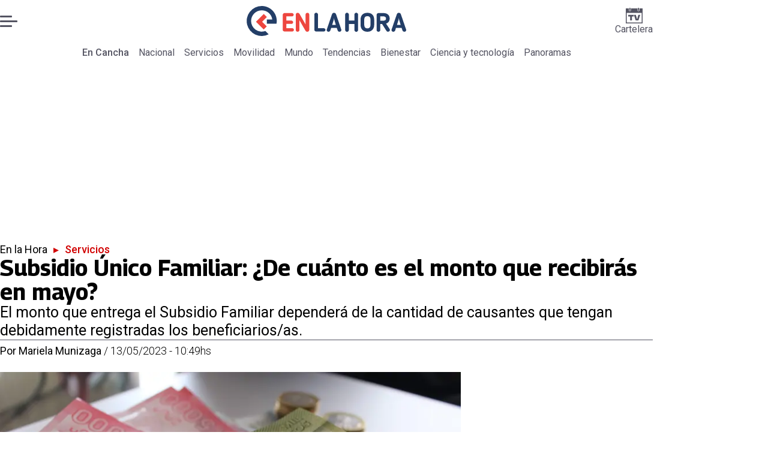

--- FILE ---
content_type: text/html; charset=utf-8
request_url: https://www.encancha.cl/enlahora/servicios/2023/05/13/subsidio-unico-familiar-de-cuanto-es-el-monto-que-recibiras-en-mayo/
body_size: 51057
content:
<!DOCTYPE html><html lang="es"><head><meta charSet="UTF-8"/><meta name="viewport" content="width=device-width, initial-scale=1"/><title>Subsidio Único Familiar: ¿De cuánto es el monto que recibirás en mayo? | En Cancha</title><meta name="robots" content="index, follow, max-image-preview:large"/><meta property="og:site_name" content="En Cancha"/><meta property="og:type" content="article"/><meta property="og:url" content="https://www.encancha.cl/enlahora/servicios/2023/05/13/subsidio-unico-familiar-de-cuanto-es-el-monto-que-recibiras-en-mayo/"/><meta name="description" content="El monto que entrega el Subsidio Familiar dependerá de la cantidad de causantes que tengan debidamente registradas los beneficiarios/as."/><meta property="og:description" content="El monto que entrega el Subsidio Familiar dependerá de la cantidad de causantes que tengan debidamente registradas los beneficiarios/as."/><meta name="twitter:description" content="El monto que entrega el Subsidio Familiar dependerá de la cantidad de causantes que tengan debidamente registradas los beneficiarios/as."/><meta property="og:title" content="Subsidio Único Familiar: ¿De cuánto es el monto que recibirás en mayo? | En Cancha"/><meta name="twitter:title" content="Subsidio Único Familiar: ¿De cuánto es el monto que recibirás en mayo? | En Cancha"/><meta name="author" content="Mariela Munizaga"/><meta property="article:author" content="Mariela Munizaga"/><meta property="article:section" content="Servicios"/><meta name="keywords" content="Subsidio Único Familiar, Beneficios del Estado, Subsidios, SUF"/><meta property="og:see_also" content="https://www.encancha.cl/enlahora/servicios/"/><meta property="og:updated_time" content="2023-05-13T14:49:44.551Z"/><meta property="article:modified_time" content="2023-05-13T14:49:44.551Z"/><meta property="article:published_time" content="2023-05-13T14:49:44.453Z"/><meta property="og:image" content="https://www.encancha.cl/resizer/v2/QG5HU3VCAVA7VNBSQ4HACUF5QI.JPG?auth=e3d72797dcd0a4bbf28cfd6cae5bfa0fab54a7c1178501065a4c55b83802faa1&amp;height=630&amp;width=1200&amp;quality=70&amp;focal=525%2C288"/><meta name="twitter:image" content="https://www.encancha.cl/resizer/v2/QG5HU3VCAVA7VNBSQ4HACUF5QI.JPG?auth=e3d72797dcd0a4bbf28cfd6cae5bfa0fab54a7c1178501065a4c55b83802faa1&amp;height=630&amp;width=1200&amp;quality=70&amp;focal=525%2C288"/><meta property="og:image:alt" content="¿Cuál es el monto que entrega el Subsidio Único Familiar?. Créditos: En La Hora"/><meta name="twitter:image:alt" content="¿Cuál es el monto que entrega el Subsidio Único Familiar?. Créditos: En La Hora"/><meta property="og:image:width" content="1200"/><meta property="og:image:height" content="630"/><meta name="twitter:card" content="summary_large_image"/><meta name="twitter:site" content="@encanchacl"/><meta property="fb:pages" content="1698849757067145"/><script async="" data-integration="gpt" src="https://securepubads.g.doubleclick.net/tag/js/gpt.js"></script><script src="https://s1.adzonestatic.com/c/9_encancha.2025.1.js"></script><style>div[class^="ad-slot-"]{ min-width: 100%; text-align:center; }
#ad-slot-mobilesticky {margin-bottom: 0}
.ad-slot-topdesktop {height:auto;min-height:250px; display:flex; }
.ad-slot-topresponsive {height:auto;min-height:50px; }
.ad-slot-horizontal {height:auto;min-height:90px; }
.ad-slot-billboard {height:auto;min-height:250px; }
.ad-slot-lateral {height:auto;min-height:250px; }
.ad-slot-box,.ad-slot-mobile_box,.ad-slot-desktop_box {height:auto;min-height:250px; }
.ad-slot-bigbox, .ad-slot-mobile_bigbox, .ad-slot-desktop_bigbox {height:auto;min-height:600px; }

@media screen and (max-width:730px){
 .ad-slot-topdesktop { display:none }
}
@media screen and (min-width:731px){
  .ad-slot-topresponsive { display:none }
}
          </style><link rel="canonical" href="https://www.encancha.cl/enlahora/servicios/2023/05/13/subsidio-unico-familiar-de-cuanto-es-el-monto-que-recibiras-en-mayo/"/><link rel="icon" type="image/x-icon" href="/pf/resources/favicons/enlahora.ico?d=547&amp;mxId=00000000"/><link as="font" crossorigin="" fetchpriority="high" href="/pf/resources/fonts/georama.woff2?d=547&amp;mxId=00000000" rel="preload" type="font/woff2"/><link as="font" crossorigin="" fetchpriority="high" href="/pf/resources/fonts/opensans.woff2?d=547&amp;mxId=00000000" rel="preload" type="font/woff2"/><link as="font" crossorigin="" fetchpriority="high" href="/pf/resources/fonts/roboto.woff2?d=547&amp;mxId=00000000" rel="preload" type="font/woff2"/><link rel="preload" href="/pf/resources/styles/encanchacl/css/article.css?d=547&amp;mxId=00000000" as="style"/><link rel="stylesheet" href="/pf/resources/styles/encanchacl/css/article.css?d=547&amp;mxId=00000000" media="screen"/><link rel="amphtml" href="https://www.encancha.cl/enlahora/servicios/2023/05/13/subsidio-unico-familiar-de-cuanto-es-el-monto-que-recibiras-en-mayo/?outputType=amp"/><link rel="alternate" type="application/rss+xml" href="https://www.encancha.cl/arc/outboundfeeds/rss/category/enlahora/servicios/" title="RSS - Servicios"/><script type="application/ld+json">{"@type":"NewsMediaOrganization","@context":"https://schema.org","description":"EN CANCHA | Deportes, espectáculos, servicios y tecnología en tiempo real. Últimas noticias, fotos y videos de Chile y el mundo.","logo":{"@type":"ImageObject","url":"https://www.encancha.cl/resizer/v2/EB3ZCKXNKRAMVNCGI45XPZFX4A.png?auth=79cb99f59b4eda512e56fa6a5bd0df3085a39e80f01ca3fd9d9bea25ae36c5d2&smart=true&height=60&width=468","height":"60","width":"468"},"name":"En Cancha","sameAs":["https://www.facebook.com/encancha.cl","https://www.instagram.com/encanchacl/","https://www.tiktok.com/@encancha","https://x.com/encanchacl"],"url":"https://www.encancha.cl/","address":{"@type":"PostalAddress","contactType":"contacto@palco.cl","streetAddress":" Santa Isabel 744, comuna de Providencia, Santiago","addressLocality":"Santiago","addressRegion":"Metropolitana","postalCode":"7501303","addressCountry":"CL"}}</script><script type="application/ld+json">{"@type":"WebSite","@context":"https://schema.org","url":"https://www.encancha.cl","potentialAction":{"@type":"SearchAction","target":"https://www.encancha.cl/search/?q={search_term_string}","query-input":"required name=search_term_string"}}</script><script type="application/ld+json">{"@type":"BreadcrumbList","@context":"https://schema.org","itemListElement":[{"@type":"ListItem","position":1,"item":{"@id":"https://www.encancha.cl/","name":"En Cancha"}},{"@type":"ListItem","position":2,"item":{"@id":"https://www.encancha.cl/enlahora/","name":"En la Hora"}},{"@type":"ListItem","position":3,"item":{"@id":"https://www.encancha.cl/enlahora/servicios/","name":"Servicios"}},{"@type":"ListItem","position":4,"item":{"@id":"https://www.encancha.cl/enlahora/servicios/2023/05/13/subsidio-unico-familiar-de-cuanto-es-el-monto-que-recibiras-en-mayo/","name":"Subsidio Único Familiar: ¿De cuánto es el monto que recibirás en mayo?"}}]}</script><script type="application/ld+json">{"@type":"NewsArticle","@context":"https://schema.org","articleBody":"El Subsidio Único Familiar (SUF) , también conocido solo como Subsidio Familiar, es un aporte monetario que tiene una vigencia de tres años y para solicitarlo debes acercarte a la municipalidad correspondiente a tu domicilio. Si quieres acceder a este beneficio del Estado, es necesario cumplir con una serie de requisitos, como pertenecer a una familia en el 60% más vulnerable según el Registro Social de Hogares (RSH). Específicamente, la intención del Subsidio Familiar es apoyar económicamente a personas que no se encuentren en condiciones de proveer por sí solas (o en unión de grupo familiar) la manutención y crianza del causante de la asignación. El Subsidio Único Familiar es un beneficio cuyo monto se entrega por cada carga familiar, debidamente acreditada. Por otro parte, este monto aumentó en un 20%, alcanzando los $20.328, que comenzaron a entregarse el pasado 1 de mayo. La principal exigencia, para quienes postulen es que deben ser personas que no se encuentren en condiciones de proveer por sí solas (o en unión de grupo familiar) la manutención y crianza del causante de la asignación, en el siguiente orden priorización: El beneficio se entrega por causantes a quienes vivían a expensas de la persona beneficiaria y cumplan con las siguientes condiciones: No obstante, al recibir el SUF no puedes optar a otros aportes como: Pensión Básica Solidaria de Invalidez, Pensión Garantizada Universal y Subsidio de Discapacidad. Si deseas conocer cuándo recibirás el pago del SUF, puedes revisarlo en el sitio web que habilitó el Instituto de Previsión Social (IPS) y Chile Atiende. Solo debes ingresar al sitio web y digitar tu RUT. Una vez dentro de la plataforma, pulsa en “Consultar” y automáticamente sabrás cuál es tu fecha de pago y de qué forma te entregarán tu dinero.","articleSection":"Servicios","author":[{"@type":"Person","name":"Mariela Munizaga","url":"https://www.encancha.cl/autor/mariela-munizaga/","image":[{"@type":"ImageObject","height":300,"width":300,"url":"https://www.encancha.cl/resizer/v2/https%3A%2F%2Fs3.amazonaws.com%2Farc-authors%2Fpalco%2Ff0c77298-cc8d-44dd-afd5-d9ab4b75e36d.png?auth=12c4cc28fa2cc61004cde8342b187705aa1cc2ddc8e57d566df0c7a16bb738b3&height=300&width=300&quality=70&smart=true"},{"@type":"ImageObject","height":600,"width":600,"url":"https://www.encancha.cl/resizer/v2/https%3A%2F%2Fs3.amazonaws.com%2Farc-authors%2Fpalco%2Ff0c77298-cc8d-44dd-afd5-d9ab4b75e36d.png?auth=12c4cc28fa2cc61004cde8342b187705aa1cc2ddc8e57d566df0c7a16bb738b3&height=600&width=600&quality=70&smart=true"}]}],"dateCreated":"2023-05-13T13:48:39.695Z","dateModified":"2023-05-13T14:49:44.551Z","datePublished":"2023-05-13T14:49:44.453Z","description":"El monto que entrega el Subsidio Familiar dependerá de la cantidad de causantes que tengan debidamente registradas los beneficiarios/as.","headline":"Subsidio Único Familiar: ¿De cuánto es el monto que recibirás en mayo?","image":[{"@type":"ImageObject","width":500,"height":333,"url":"https://www.encancha.cl/resizer/v2/QG5HU3VCAVA7VNBSQ4HACUF5QI.JPG?auth=e3d72797dcd0a4bbf28cfd6cae5bfa0fab54a7c1178501065a4c55b83802faa1&height=333&width=500&quality=70&focal=525%2C288","description":"Subsidio Único Familiar"},{"@type":"ImageObject","width":800,"height":533,"url":"https://www.encancha.cl/resizer/v2/QG5HU3VCAVA7VNBSQ4HACUF5QI.JPG?auth=e3d72797dcd0a4bbf28cfd6cae5bfa0fab54a7c1178501065a4c55b83802faa1&height=533&width=800&quality=70&focal=525%2C288","description":"Subsidio Único Familiar"},{"@type":"ImageObject","width":1200,"height":800,"url":"https://www.encancha.cl/resizer/v2/QG5HU3VCAVA7VNBSQ4HACUF5QI.JPG?auth=e3d72797dcd0a4bbf28cfd6cae5bfa0fab54a7c1178501065a4c55b83802faa1&height=800&width=1200&quality=70&focal=525%2C288","description":"Subsidio Único Familiar"}],"keywords":["Subsidio Único Familiar","Beneficios del Estado","Subsidios","SUF"],"mainEntity":{"@type":"ItemList","itemListElement":[{"@type":"ListItem","position":0,"item":{"@type":"WebPage","@id":"https://www.encancha.cl/temas/subsidio-unico-familiar/","name":"Subsidio Único Familiar"}},{"@type":"ListItem","position":1,"item":{"@type":"WebPage","@id":"https://www.encancha.cl/temas/beneficios-del-estado/","name":"Beneficios del Estado"}},{"@type":"ListItem","position":2,"item":{"@type":"WebPage","@id":"https://www.encancha.cl/temas/subsidios/","name":"Subsidios"}},{"@type":"ListItem","position":3,"item":{"@type":"WebPage","@id":"https://www.encancha.cl/temas/suf/","name":"SUF"}}]},"mainEntityOfPage":{"@type":"WebPage","@id":"https://www.encancha.cl/enlahora/servicios/2023/05/13/subsidio-unico-familiar-de-cuanto-es-el-monto-que-recibiras-en-mayo/"},"publisher":{"@type":"Organization","name":"En Cancha","url":"https://www.encancha.cl/","logo":{"@type":"ImageObject","url":"https://www.encancha.cl/resizer/v2/EB3ZCKXNKRAMVNCGI45XPZFX4A.png?auth=79cb99f59b4eda512e56fa6a5bd0df3085a39e80f01ca3fd9d9bea25ae36c5d2&smart=true&height=60&width=468","height":"60","width":"468"},"sameAs":["https://www.facebook.com/encancha.cl","https://www.instagram.com/encanchacl/","https://www.tiktok.com/@encancha","https://x.com/encanchacl"]}}</script><script type="application/javascript" id="polyfill-script">if(!Array.prototype.includes||!(window.Object && window.Object.assign)||!window.Promise||!window.Symbol||!window.fetch){document.write('<script type="application/javascript" src="/pf/dist/engine/polyfill.js?d=547&mxId=00000000" defer=""><\/script>')}</script><script id="fusion-engine-react-script" type="application/javascript" src="/pf/dist/engine/react.js?d=547&amp;mxId=00000000" defer=""></script><script id="fusion-engine-combinations-script" type="application/javascript" src="/pf/dist/components/combinations/article-type.js?d=547&amp;mxId=00000000" defer=""></script><script data-integration="gtm-head">
	(function(w,d,s,l,i){w[l]=w[l]||[];w[l].push({'gtm.start':
		new Date().getTime(),event:'gtm.js'});var f=d.getElementsByTagName(s)[0],
		j=d.createElement(s),dl=l!='dataLayer'?'&l='+l:'';j.async=true;j.src=
		'https://www.googletagmanager.com/gtm.js?id='+i+dl;f.parentNode.insertBefore(j,f);
		})(window,document,'script','dataLayer','GTM-K6FD2KZ');
	</script><script async="" src="https://www.googletagmanager.com/gtag/js?id=G-KB6SVTKX2V"></script><script defer="" data-integration="googleAnalyticsTag">
	window.dataLayer = window.dataLayer || [];
	function gtag() {
		dataLayer.push(arguments);
	};
	gtag("js", new Date());
	gtag('config', "G-KB6SVTKX2V", {
    autorPost: 'Mariela Munizaga',
    version: 'WEB'
  });
	</script><script defer="" data-integration="marfeel">
		!(function () {
			"use strict";
			function e(e) {
				var t = !(arguments.length > 1 && void 0 !== arguments[1]) || arguments[1],
					c = document.createElement("script");
				(c.src = e),
					t
						? (c.type = "module")
						: ((c.async = !0), (c.type = "text/javascript"), c.setAttribute("nomodule", ""));
				var n = document.getElementsByTagName("script")[0];
				n.parentNode.insertBefore(c, n);
			}
			!(function (t, c) {
				!(function (t, c, n) {
					var a, o, r;
					(n.accountId = c),
						(null !== (a = t.marfeel) && void 0 !== a) || (t.marfeel = {}),
						(null !== (o = (r = t.marfeel).cmd) && void 0 !== o) || (r.cmd = []),
						(t.marfeel.config = n);
					var i = "https://sdk.mrf.io/statics";
					e("".concat(i, "/marfeel-sdk.js?id=").concat(c), !0),
						e("".concat(i, "/marfeel-sdk.es5.js?id=").concat(c), !1);
				})(t, c, arguments.length > 2 && void 0 !== arguments[2] ? arguments[2] : {});
			})(window, 3326, {} /* Config */);
		})();</script><script defer="" type="text/javascript">
		(function() {
			function getCookie(name) {
				let cookieArray = document.cookie.split('; '); // Split the cookie string into an array
				let cookieValue = null;
		
				// Loop through the array elements
				for (let i = 0; i < cookieArray.length; i++) {
						let cookiePair = cookieArray[i].split('='); // Split each element into a key and a value
						if (name === cookiePair[0]) {
							cookieValue = decodeURIComponent(cookiePair[1]); // Decode the cookie value and return it
							break;
						}
				}
				return cookieValue;
			}

			let lsva = window.localStorage.getItem('ltsess');
			let lsvb = getCookie('ltprm');

			if (lsva == 'true') {
					window.marfeel.cmd.push(['compass', function(compass) {
						compass.setUserType(2);
					}]);
			}
			if (lsvb != 'false' && lsvb) {
					window.marfeel.cmd.push(['compass', function(compass) {
							compass.setUserType(3);
					}]);
			}
		})();</script><script src="https://cdn.onesignal.com/sdks/web/v16/OneSignalSDK.page.js" defer=""></script><script>
    window.OneSignalDeferred = window.OneSignalDeferred || [];
    OneSignalDeferred.push(function(OneSignal) {
      OneSignal.init({"appId":"91eb5134-4174-43a7-99a3-e003232b7abc","notifyButton":{"enable":false},"serviceWorkerPath":"OneSignalSDKWorker.js?d=547&mxId=00000000&","promptOptions":{"slidedown":{"prompts":[{"type":"push","autoPrompt":true,"text":{"actionMessage":"¿Te gustaría recibir notificaciones de las últimas noticias?","acceptButton":"Permitir","cancelButton":"Cancelar"},"delay":{"pageViews":1,"timeDelay":10}}]}},"safari_web_id":"web.onesignal.auto.63749170-9b18-4e2b-ba12-fbd09a76fb84"});
    });
  </script>
<script>(window.BOOMR_mq=window.BOOMR_mq||[]).push(["addVar",{"rua.upush":"false","rua.cpush":"false","rua.upre":"false","rua.cpre":"false","rua.uprl":"false","rua.cprl":"false","rua.cprf":"false","rua.trans":"","rua.cook":"false","rua.ims":"false","rua.ufprl":"false","rua.cfprl":"false","rua.isuxp":"false","rua.texp":"norulematch","rua.ceh":"false","rua.ueh":"false","rua.ieh.st":"0"}]);</script>
                              <script>!function(e){var n="https://s.go-mpulse.net/boomerang/";if("False"=="True")e.BOOMR_config=e.BOOMR_config||{},e.BOOMR_config.PageParams=e.BOOMR_config.PageParams||{},e.BOOMR_config.PageParams.pci=!0,n="https://s2.go-mpulse.net/boomerang/";if(window.BOOMR_API_key="YBC7U-Z4ANM-B9H82-LJP95-Q5TX4",function(){function e(){if(!o){var e=document.createElement("script");e.id="boomr-scr-as",e.src=window.BOOMR.url,e.async=!0,i.parentNode.appendChild(e),o=!0}}function t(e){o=!0;var n,t,a,r,d=document,O=window;if(window.BOOMR.snippetMethod=e?"if":"i",t=function(e,n){var t=d.createElement("script");t.id=n||"boomr-if-as",t.src=window.BOOMR.url,BOOMR_lstart=(new Date).getTime(),e=e||d.body,e.appendChild(t)},!window.addEventListener&&window.attachEvent&&navigator.userAgent.match(/MSIE [67]\./))return window.BOOMR.snippetMethod="s",void t(i.parentNode,"boomr-async");a=document.createElement("IFRAME"),a.src="about:blank",a.title="",a.role="presentation",a.loading="eager",r=(a.frameElement||a).style,r.width=0,r.height=0,r.border=0,r.display="none",i.parentNode.appendChild(a);try{O=a.contentWindow,d=O.document.open()}catch(_){n=document.domain,a.src="javascript:var d=document.open();d.domain='"+n+"';void(0);",O=a.contentWindow,d=O.document.open()}if(n)d._boomrl=function(){this.domain=n,t()},d.write("<bo"+"dy onload='document._boomrl();'>");else if(O._boomrl=function(){t()},O.addEventListener)O.addEventListener("load",O._boomrl,!1);else if(O.attachEvent)O.attachEvent("onload",O._boomrl);d.close()}function a(e){window.BOOMR_onload=e&&e.timeStamp||(new Date).getTime()}if(!window.BOOMR||!window.BOOMR.version&&!window.BOOMR.snippetExecuted){window.BOOMR=window.BOOMR||{},window.BOOMR.snippetStart=(new Date).getTime(),window.BOOMR.snippetExecuted=!0,window.BOOMR.snippetVersion=12,window.BOOMR.url=n+"YBC7U-Z4ANM-B9H82-LJP95-Q5TX4";var i=document.currentScript||document.getElementsByTagName("script")[0],o=!1,r=document.createElement("link");if(r.relList&&"function"==typeof r.relList.supports&&r.relList.supports("preload")&&"as"in r)window.BOOMR.snippetMethod="p",r.href=window.BOOMR.url,r.rel="preload",r.as="script",r.addEventListener("load",e),r.addEventListener("error",function(){t(!0)}),setTimeout(function(){if(!o)t(!0)},3e3),BOOMR_lstart=(new Date).getTime(),i.parentNode.appendChild(r);else t(!1);if(window.addEventListener)window.addEventListener("load",a,!1);else if(window.attachEvent)window.attachEvent("onload",a)}}(),"".length>0)if(e&&"performance"in e&&e.performance&&"function"==typeof e.performance.setResourceTimingBufferSize)e.performance.setResourceTimingBufferSize();!function(){if(BOOMR=e.BOOMR||{},BOOMR.plugins=BOOMR.plugins||{},!BOOMR.plugins.AK){var n=""=="true"?1:0,t="",a="aod6pmixzcoiw2lzbhfq-f-ec0384b07-clientnsv4-s.akamaihd.net",i="false"=="true"?2:1,o={"ak.v":"39","ak.cp":"1394763","ak.ai":parseInt("844453",10),"ak.ol":"0","ak.cr":8,"ak.ipv":4,"ak.proto":"h2","ak.rid":"346c764d","ak.r":44268,"ak.a2":n,"ak.m":"dscr","ak.n":"ff","ak.bpcip":"3.135.231.0","ak.cport":34682,"ak.gh":"23.192.164.139","ak.quicv":"","ak.tlsv":"tls1.3","ak.0rtt":"","ak.0rtt.ed":"","ak.csrc":"-","ak.acc":"","ak.t":"1769540043","ak.ak":"hOBiQwZUYzCg5VSAfCLimQ==5cAFpuZi6bNjiHKD14FkkZ+pDACYUfJfwVkS3NEfUicl0fddGQOQmkRFrfW8uVVR6sBMJRQ3Izx7HdmI3lSKZIk87G6T2FqRQ/OXyN44wTWUyVLrWRLXSiLRiiEuzYzHJvK1K4z7TghRkJye0rh3rmnkfkswKz+Us/dRfFjJKeml02BhYmmUHS8KiQRPj+bo3wtG0XKCgbCKgYfu8udCBg38YfjpQkl3S1hcZUA0RUs9qEWoUng9juio/7ww8Rg0P4HLmwQqLSPLkuJm5S+vpO++wSbd5iz1+7jSdl2oUxqJXApLEAPtQlxfqa1Q76EBo5gRmq72ETlKpURU/FunetRMPj7SG8A5vN5NYGLHyXmKLwdnCZYNTSrAUR9lz9LusniqJPVO/Y12M82pKpqN0CV829FOZQ397KXEOGhMKJQ=","ak.pv":"20","ak.dpoabenc":"","ak.tf":i};if(""!==t)o["ak.ruds"]=t;var r={i:!1,av:function(n){var t="http.initiator";if(n&&(!n[t]||"spa_hard"===n[t]))o["ak.feo"]=void 0!==e.aFeoApplied?1:0,BOOMR.addVar(o)},rv:function(){var e=["ak.bpcip","ak.cport","ak.cr","ak.csrc","ak.gh","ak.ipv","ak.m","ak.n","ak.ol","ak.proto","ak.quicv","ak.tlsv","ak.0rtt","ak.0rtt.ed","ak.r","ak.acc","ak.t","ak.tf"];BOOMR.removeVar(e)}};BOOMR.plugins.AK={akVars:o,akDNSPreFetchDomain:a,init:function(){if(!r.i){var e=BOOMR.subscribe;e("before_beacon",r.av,null,null),e("onbeacon",r.rv,null,null),r.i=!0}return this},is_complete:function(){return!0}}}}()}(window);</script></head><body><div id="fusion-app"><div class="right-rail-layout" style="--color-accent:#D10000"><div class="right-rail-layout__topmobile"><div class="adzone-ad adzone-ad--topresponsive"><div class="ad-slot-topresponsive ad-slot-top" id="ad-slot-top_mobile"></div></div></div><header class="right-rail-layout__header"><div class="masthead"><div class="masthead__main-row"><button class="masthead__burger" type="button" aria-label="Menu"><span class="masthead__burger__line"></span><span class="masthead__burger__line masthead__burger__line--middle"></span><span class="masthead__burger__line"></span></button><a class=" masthead__logo masthead__logo--enlahora " href="/enlahora" data-logo-id="enlahora"><img src="/pf/resources/logos/en-la-hora.svg?d=547&amp;mxId=00000000" alt="En La Hora" loading="eager" width="146" height="40" class="masthead__logo-img masthead__logo-img--encancha" fetchpriority="high"/></a><a class="masthead__cartelera" href="/cartelera/" target="_self"><svg class="encancha-cartelera-logo " width="28" height="26" viewBox="0 0 28 26" fill="none" xmlns="http://www.w3.org/2000/svg"><path class="encancha-cartelera-logo--background" d="M28 0H0V26H28V0Z" fill="transparent"></path><path class="encancha-cartelera-logo--color" d="M28 0.98158H22.7042V4.55626C22.7042 5.0848 22.2658 5.51195 21.7234 5.51195H20.5876C20.0452 5.51195 19.6069 5.0848 19.6069 4.55626V0.98158H8.39756V4.55626C8.39756 5.0848 7.9592 5.51195 7.41678 5.51195H6.28102C5.73859 5.51195 5.30023 5.0848 5.30023 4.55626V0.98158H0V26H28V0.98158ZM1.6007 24.4403V8.4308H26.3971V24.4381H1.6007V24.4403Z" fill="#545462"></path><path class="encancha-cartelera-logo--color" d="M7.19537 0H6.49575C6.16317 0 5.89355 0.262715 5.89355 0.586791V4.29522C5.89355 4.6193 6.16317 4.88201 6.49575 4.88201H7.19537C7.52795 4.88201 7.79756 4.6193 7.79756 4.29522V0.586791C7.79756 0.262715 7.52795 0 7.19537 0Z" fill="#545462"></path><path class="encancha-cartelera-logo--color" d="M21.5086 0H20.809C20.4764 0 20.2068 0.262715 20.2068 0.586791V4.29522C20.2068 4.6193 20.4764 4.88201 20.809 4.88201H21.5086C21.8412 4.88201 22.1108 4.6193 22.1108 4.29522V0.586791C22.1108 0.262715 21.8412 0 21.5086 0Z" fill="#545462"></path><path class="encancha-cartelera-logo--color" d="M4.09351 14.4389C4.35475 14.4389 4.60272 14.4389 4.83518 14.4325C5.06765 14.4281 5.2824 14.426 5.48388 14.426H7.24176V20.3608C7.24176 20.5528 7.23733 20.7426 7.22848 20.9303H10.193C10.193 20.7426 10.193 20.5506 10.1863 20.3543C10.1819 20.158 10.1797 19.9487 10.1797 19.7287V14.426H12.5796C12.8165 14.426 13.0645 14.4303 13.3279 14.4389V11.8588H4.09351V14.4389Z" fill="#545462"></path><path class="encancha-cartelera-logo--color" d="M20.851 11.8588L19.868 15.5888C19.7108 16.2015 19.5536 16.812 19.3964 17.416C19.3012 17.7806 19.2127 18.1236 19.1285 18.4515H18.5529C18.4665 18.1279 18.3758 17.7871 18.2806 17.429C18.1234 16.8336 17.9618 16.2317 17.7957 15.6276L16.7861 11.8588H13.5471C13.6423 12.1479 13.7663 12.5232 13.9146 12.9827C14.063 13.4423 14.2268 13.9535 14.4061 14.5166C14.5855 15.0797 14.7692 15.6621 14.9574 16.2662C15.1456 16.8702 15.3316 17.4657 15.5153 18.0481C15.6991 18.6328 15.8696 19.1699 16.0268 19.664C16.184 20.158 16.3146 20.5808 16.4208 20.9281H21.0768C21.1809 20.5787 21.3137 20.158 21.4709 19.664C21.6281 19.1699 21.7986 18.6306 21.9823 18.0481C22.1661 17.4657 22.3565 16.8702 22.5535 16.2662C22.7506 15.6621 22.9388 15.0775 23.1181 14.5166C23.2974 13.9535 23.4635 13.4444 23.6162 12.9827C23.769 12.5232 23.893 12.1479 23.9904 11.8588H20.851Z" fill="#545462"></path></svg>Cartelera</a></div><div class="navigation"><a class="navigation__link navigation__link--parent" href="/" target="_self">En Cancha</a><a class="navigation__link " href="/enlahora/nacional/" target="_self">Nacional</a><a class="navigation__link " href="/enlahora/servicios/" target="_self">Servicios</a><a class="navigation__link " href="/enlahora/movilidad/" target="_self">Movilidad</a><a class="navigation__link " href="/enlahora/mundo/" target="_self">Mundo</a><a class="navigation__link " href="/enlahora/tendencias/" target="_self">Tendencias</a><a class="navigation__link " href="/enlahora/bienestar/" target="_self">Bienestar</a><a class="navigation__link " href="/enlahora/ciencia-tecnologia/" target="_self">Ciencia y tecnología</a><a class="navigation__link " href="/enlahora/panoramas/" target="_self">Panoramas</a></div></div></header><section class="right-rail-layout__fullwidth"><div class="adzone-ad adzone-ad--topdesktop"><div class="ad-slot-topdesktop ad-slot-top" id="ad-slot-top_desktop"></div></div><div id="fusion-static-enter:f0fApjJ8Ea3X1r8" style="display:none" data-fusion-component="f0fApjJ8Ea3X1r8"></div><header class="article-body__headline"><div class="article-body__headline__breadcrumb"><a aria-label="En la Hora" class="article-body__headline__breadcrumb-link" href="/enlahora/" target="_self">En la Hora</a><span class="article-body__headline__breadcrumb-separator"> ▸ </span><a aria-label="Servicios" class="article-body__headline__breadcrumb-link article-body__headline__breadcrumb-link--active" href="/enlahora/servicios/" target="_self">Servicios</a></div><h1 class="article-body__headline__title">Subsidio Único Familiar: ¿De cuánto es el monto que recibirás en mayo?</h1><h2 class="article-body__headline__subtitle">El monto que entrega el Subsidio Familiar dependerá de la cantidad de causantes que tengan debidamente registradas los beneficiarios/as.</h2><div class="article-body__headline__meta"><span class="article-body__headline__meta-author"><span>Por </span><address><a aria-label="Link a autor" class="article-body__byline__author" href="/autor/mariela-munizaga/" target="_self">Mariela Munizaga</a></address></span><span class="article-body__headline__meta-divider"> / </span><span class="article-body__headline__meta-date">13/05/2023 - 10:49hs</span></div></header><div id="fusion-static-exit:f0fApjJ8Ea3X1r8" style="display:none" data-fusion-component="f0fApjJ8Ea3X1r8"></div></section><div class="right-rail-layout__body"><main class="right-rail-layout__body-content"><div class="article-body__lead-art"><div class="article-body__image article-body__image--lead"><img alt="¿Cuál es el monto que entrega el Subsidio Único Familiar?. Créditos: En La Hora" class="global-image" decoding="async" sizes="(min-width: 500px) 800px, 500px" src="https://www.encancha.cl/resizer/v2/subsidio-unico-familiar-QG5HU3VCAVA7VNBSQ4HACUF5QI.JPG?auth=e3d72797dcd0a4bbf28cfd6cae5bfa0fab54a7c1178501065a4c55b83802faa1&amp;quality=70&amp;focal=525%2C288&amp;width=800&amp;height=533" srcSet="https://www.encancha.cl/resizer/v2/subsidio-unico-familiar-QG5HU3VCAVA7VNBSQ4HACUF5QI.JPG?auth=e3d72797dcd0a4bbf28cfd6cae5bfa0fab54a7c1178501065a4c55b83802faa1&amp;quality=70&amp;focal=525%2C288&amp;width=500&amp;height=333 500w, https://www.encancha.cl/resizer/v2/subsidio-unico-familiar-QG5HU3VCAVA7VNBSQ4HACUF5QI.JPG?auth=e3d72797dcd0a4bbf28cfd6cae5bfa0fab54a7c1178501065a4c55b83802faa1&amp;quality=70&amp;focal=525%2C288&amp;width=800&amp;height=533 800w" style="aspect-ratio:3/2" fetchpriority="high" loading="eager"/><figcaption class="article-body__image-caption-container"><span class="article-body__image-caption-title">Subsidio Único Familiar</span><span class="article-body__image-caption-caption">¿Cuál es el monto que entrega el Subsidio Único Familiar?. Créditos: En La Hora</span></figcaption></div></div><div class="article-body"><p class="article-body__paragraph">El <a href="https://www.encancha.cl/temas/subsidio-unico-familiar/" target="_blank"><b>Subsidio Único Familiar</b></a><b> (SUF)</b> , también conocido solo como<b> Subsidio Familiar</b>, es un aporte monetario que tiene una <b>vigencia de tres años</b> y para solicitarlo debes acercarte a la municipalidad correspondiente a tu domicilio.</p><p class="article-body__paragraph">Si quieres acceder a este beneficio del Estado, es necesario cumplir con una serie de requisitos, como pertenecer a una familia en el<b> 60% más vulnerable </b>según el <b>Registro Social de Hogares (RSH)</b>.</p><div class="adzone-ad adzone-ad--box"><div class="ad-slot-box " id="ad-slot-box1"></div></div><p class="article-body__paragraph">Específicamente, la intención del Subsidio Familiar es apoyar económicamente a personas que <b>no se encuentren en condiciones de proveer por sí solas (o en unión de grupo familiar)</b> la manutención y crianza del causante de la asignación.</p><h2 class="article-body__heading-h2 article-body__heading"><b>¿Cuál es el nuevo monto del Subsidio Único Familiar?</b></h2><p class="article-body__paragraph">El Subsidio Único Familiar es un beneficio cuyo monto se entrega por cada carga familiar, debidamente acreditada.</p><div class="adzone-ad adzone-ad--box"><div class="ad-slot-box " id="ad-slot-box2"></div></div><p class="article-body__paragraph">Por otro parte, este monto aumentó en un 20%, alcanzando los <b>$20.328</b>, que comenzaron a entregarse el pasado 1 de mayo.</p><div class="article-body__oembed article-body__oembed-twitter"><div><blockquote class="twitter-tweet"><p lang="es" dir="ltr">¿Sabes por cuánto tiempo se otorga el <a href="https://twitter.com/hashtag/SubsidioFamiliar?src=hash&amp;ref_src=twsrc%5Etfw">#SubsidioFamiliar</a>? <a href="https://twitter.com/hashtag/SUF?src=hash&amp;ref_src=twsrc%5Etfw">#SUF</a><br><br>📌Se otorga por un período de 3 años.<br>📌Puede ser renovado siempre y cuando tanto la persona causante como la beneficiaria sigan cumpliendo con los requisitos establecidos por la ley 👉 <a href="https://t.co/CzcDcKOeQG">https://t.co/CzcDcKOeQG</a> <a href="https://t.co/4Gnaji7EUg">pic.twitter.com/4Gnaji7EUg</a></p>&mdash; ChileAtiende Oficial (@ChileAtiende) <a href="https://twitter.com/ChileAtiende/status/1646165962167549954?ref_src=twsrc%5Etfw">April 12, 2023</a></blockquote>
<script async src="https://platform.twitter.com/widgets.js" charset="utf-8"></script>
</div></div><h2 class="article-body__heading-h2 article-body__heading"><b>¿Quiénes pueden postular al Subsidio Único Familiar?</b></h2><p class="article-body__paragraph">La principal exigencia, para quienes postulen es que deben ser personas que <b>no se encuentren en condiciones de proveer por sí solas (o en unión de grupo familiar) la manutención y crianza del causante de la asignación</b>, en el siguiente orden priorización:</p><div class="adzone-ad adzone-ad--horizontal"><div class="ad-slot-horizontal " id="ad-slot-horizontal1"></div></div><ul class="article-body__list article-body__list-ul"><li class="article-body__list-item "><span class="article-body__list-span">La madre.</span></li><li class="article-body__list-item "><span class="article-body__list-span">En su defecto, el padre.</span></li><li class="article-body__list-item "><span class="article-body__list-span">Guardadores o personas que hayan tomado a su cargo al o los menores.</span></li><li class="article-body__list-item "><span class="article-body__list-span">Personas naturales que tengan a su cargo a personas con discapacidad intelectual o invalidados de cualquier edad que vivan a sus expensas.</span></li><li class="article-body__list-item "><span class="article-body__list-span">Las personas embarazadas (como Subsidio Maternal).</span></li></ul><p class="article-body__paragraph">El beneficio se entrega por causantes a quienes vivían a expensas de la persona beneficiaria y cumplan con las siguientes condiciones:</p><ul class="article-body__list article-body__list-ul"><li class="article-body__list-item "><span class="article-body__list-span">Los menores de hasta 18 años de edad.</span></li><li class="article-body__list-item "><span class="article-body__list-span">Tengan alguna discapacidad intelectual a las que se refiere la ley N° 18.600, de cualquier edad, que no sean beneficiarios de Pensión Básica Solidaria de Invalidez (PBSI) o algún tipo de pensión asistencial.</span></li><li class="article-body__list-item "><span class="article-body__list-span">Estén en situación de discapacidad de cualquier edad.</span></li><li class="article-body__list-item "><span class="article-body__list-span">La mujer embarazada.</span></li><li class="article-body__list-item "><span class="article-body__list-span">La madre de los menores.</span></li></ul><p class="article-body__paragraph">No obstante, al recibir el SUF no puedes optar a otros aportes como: <b>Pensión Básica Solidaria de Invalidez</b>, <b>Pensión Garantizada Universal</b> y <b>Subsidio de Discapacidad</b>.</p><div class="adzone-ad adzone-ad--horizontal"><div class="ad-slot-horizontal " id="ad-slot-horizontal2"></div></div><h2 class="article-body__heading-h2 article-body__heading"><b>Consulta con tu RUT por la fecha de pago Subsidio Familiar</b></h2><p class="article-body__paragraph">Si deseas conocer cuándo recibirás el pago del <b>SUF</b>, puedes revisarlo en el sitio web que habilitó el <b>Instituto de Previsión Social (IPS)</b> y <b>Chile Atiende</b>. Solo debes ingresar al <a href="https://mi.chileatiende.gob.cl/tramites/5212"><b>sitio web </b></a>y digitar tu RUT.</p><p class="article-body__paragraph">Una vez dentro de la plataforma, pulsa en “<b>Consultar</b>” y automáticamente sabrás cuál es tu fecha de pago y de qué forma te entregarán tu dinero.</p><div class="adzone-ad adzone-ad--horizontal"><div class="ad-slot-horizontal " id="ad-slot-horizontal3"></div></div><div class="article-body__tags"><div class="article-tags">Tags: <span><a class="link" href="/temas/subsidio-unico-familiar/" target="_self"><span class="tag-text">Subsidio Único Familiar</span></a><span class="tag-separator"> / </span></span><span><a class="link" href="/temas/beneficios-del-estado/" target="_self"><span class="tag-text">Beneficios del Estado</span></a><span class="tag-separator"> / </span></span><span><a class="link" href="/temas/subsidios/" target="_self"><span class="tag-text">Subsidios</span></a><span class="tag-separator"> / </span></span><span><a class="link" href="/temas/suf/" target="_self"><span class="tag-text">SUF</span></a></span></div></div><div class="article-body__sharer"><a aria-label="Facebook En cancha" target="_blank" rel="noopener noreferrer" class="link" href="https://www.facebook.com/sharer/sharer.php?u=https://www.encancha.cl/enlahora/servicios/2023/05/13/subsidio-unico-familiar-de-cuanto-es-el-monto-que-recibiras-en-mayo/"><svg xmlns="http://www.w3.org/2000/svg" viewBox="0 0 38 37" fill="none" class="icon-facebook "><path d="M37.5084 18.5005C37.5084 27.8441 30.5826 35.5686 21.5853 36.8221C20.7441 36.9388 19.8834 36.9997 19.0097 36.9997C18.0012 36.9997 17.0109 36.9193 16.0465 36.7638C7.23849 35.3457 0.510986 27.708 0.510986 18.5005C0.510986 8.28327 8.79399 6.10352e-05 19.011 6.10352e-05C29.228 6.10352e-05 37.511 8.28327 37.511 18.5005H37.5084Z" fill="currentColor" class="background-path"></path><path d="M21.5854 14.8556V18.8857H26.5707L25.7813 24.3145H21.5854V36.8223C20.7441 36.939 19.8834 36.9999 19.0097 36.9999C18.0012 36.9999 17.0109 36.9195 16.0465 36.764V24.3145H11.4487V18.8857H16.0465V13.9547C16.0465 10.8955 18.5262 8.41438 21.5867 8.41438V8.41697C21.5957 8.41697 21.6035 8.41438 21.6126 8.41438H26.572V13.1095H23.3314C22.3683 13.1095 21.5867 13.8912 21.5867 14.8543L21.5854 14.8556Z" fill="var(--secondary-icon-color)" class="foreground-path"></path></svg><span class="visually-hidden">abre en nueva pestaña</span></a><a aria-label="X En cancha" target="_blank" rel="noopener noreferrer" class="link" href="https://x.com/intent/tweet?text=Subsidio Único Familiar: ¿De cuánto es el monto que recibirás en mayo?&amp;url=https://www.encancha.cl/enlahora/servicios/2023/05/13/subsidio-unico-familiar-de-cuanto-es-el-monto-que-recibiras-en-mayo/"><svg viewBox="0 0 28 25" fill="none" xmlns="http://www.w3.org/2000/svg" class="icon-whatsapp "><path d="M21.7641 0.142578H25.9043L16.8592 10.4805L27.5 24.5481H19.1683L12.6427 16.0162L5.17584 24.5481H1.03317L10.7078 13.4905L0.5 0.142578H9.04318L14.9418 7.94108L21.7641 0.142578ZM20.311 22.07H22.6051L7.79662 2.49051H5.33479L20.311 22.07Z" fill="currentColor"></path></svg><span class="visually-hidden">abre en nueva pestaña</span></a><a aria-label="Whatsapp En cancha" target="_blank" rel="noopener noreferrer" class="link" href="https://api.whatsapp.com/send?text=Subsidio Único Familiar: ¿De cuánto es el monto que recibirás en mayo?%20https://www.encancha.cl/enlahora/servicios/2023/05/13/subsidio-unico-familiar-de-cuanto-es-el-monto-que-recibiras-en-mayo/"><svg viewBox="0 0 29 29" fill="none" xmlns="http://www.w3.org/2000/svg" class="icon-whatsapp "><path d="M0.5 28.7787L2.51287 21.4252C1.27079 19.2727 0.618124 16.8326 0.619317 14.3306C0.622896 6.50814 6.98844 0.142578 14.8097 0.142578C18.6051 0.143771 22.1679 1.62211 24.8478 4.30436C27.5264 6.9866 29.0012 10.5518 29 14.3437C28.9964 22.1673 22.6309 28.5329 14.8097 28.5329C12.4353 28.5317 10.0955 27.9363 8.02292 26.8052L0.5 28.7787ZM8.37133 24.2363C10.3711 25.4235 12.2801 26.1346 14.8049 26.1358C21.3053 26.1358 26.6005 20.8453 26.6041 14.3413C26.6065 7.82421 21.3363 2.54085 14.8144 2.53846C8.30928 2.53846 3.01758 7.82898 3.0152 14.3318C3.014 16.9866 3.79195 18.9744 5.09847 21.0541L3.90649 25.4068L8.37133 24.2363ZM21.9579 17.7168C21.8696 17.5688 21.6334 17.4805 21.2778 17.3028C20.9234 17.125 19.1802 16.2671 18.8545 16.149C18.53 16.0308 18.2937 15.9712 18.0563 16.3267C17.82 16.6811 17.1399 17.4805 16.9335 17.7168C16.7271 17.953 16.5195 17.9829 16.1651 17.8051C15.8107 17.6273 14.6677 17.2538 13.3134 16.0452C12.2599 15.1049 11.5475 13.944 11.3411 13.5884C11.1347 13.234 11.3196 13.0419 11.4962 12.8654C11.6561 12.7067 11.8506 12.4513 12.0284 12.2437C12.2086 12.0385 12.267 11.8905 12.3863 11.6531C12.5045 11.4168 12.446 11.2092 12.3565 11.0314C12.267 10.8549 11.5583 9.10925 11.2636 8.39932C10.9748 7.70847 10.6825 7.80154 10.4653 7.7908L9.78523 7.77887C9.54898 7.77887 9.16478 7.86716 8.84024 8.22273C8.5157 8.57829 7.59935 9.43499 7.59935 11.1806C7.59935 12.9262 8.87007 14.6122 9.04666 14.8484C9.22444 15.0846 11.5463 18.6665 15.1032 20.2022C15.9491 20.5673 16.6101 20.7856 17.1244 20.9491C17.9739 21.2187 18.7471 21.1806 19.358 21.0899C20.0393 20.9885 21.4556 20.232 21.7515 19.4039C22.0474 18.5747 22.0474 17.8647 21.9579 17.7168Z" fill="currentColor"></path></svg><span class="visually-hidden">abre en nueva pestaña</span></a><a aria-label="Copiar enlace" class="link" href="#" target="_self"><svg xmlns="http://www.w3.org/2000/svg" viewBox="0 0 36 36" class="icon-copy "><path fill="currentColor" d="M15 9l6-6s6-6 12 0 0 12 0 12l-8 8s-6 6-12 0c-1.125-1.125-1.822-2.62-1.822-2.62l3.353-3.348S14.396 18.396 16 20c0 0 3 3 6 0l8-8s3-3 0-6-6 0-6 0l-3.729 3.729s-1.854-1.521-5.646-.354L15 9z"></path><path fill="currentColor" d="M20.845 27l-6 6s-6 6-12 0 0-12 0-12l8-8s6-6 12 0c1.125 1.125 1.822 2.62 1.822 2.62l-3.354 3.349s.135-1.365-1.469-2.969c0 0-3-3-6 0l-8 8s-3 3 0 6 6 0 6 0l3.729-3.729s1.854 1.521 5.646.354l-.374.375z"></path></svg></a></div><div class="article-body__follow-google-news"><div class="article-follow-google-news"><a class="link" href="https://profile.google.com/cp/Cg0vZy8xMXMzM2JrdHBi?pf=4" rel="noopener noreferrer" target="_blank"><svg width="100" height="82" viewBox="0 0 100 82" fill="none" xmlns="http://www.w3.org/2000/svg"><g clip-path="url(#clip0_64_21)"><path d="M79.5446 55.5001C79.5446 56.8923 78.3967 58.0326 76.9938 58.0326H23.0049C21.6021 58.0326 20.4541 56.8923 20.4541 55.5001V2.53252C20.4541 1.14032 21.6021 0 23.0049 0H76.9953C78.3982 0 79.5461 1.14032 79.5461 2.53252V55.5001H79.5446Z" fill="#0C9D58"></path><path opacity="0.2" d="M79.5447 13.6167L59.3105 11.0125L79.5447 16.4408V13.6167Z" fill="#004D40"></path><path opacity="0.2" d="M50.9751 2.76141L20.333 16.4437L54.1991 4.11697V4.08339C53.6038 2.80721 52.1535 2.21186 50.9751 2.76141Z" fill="#004D40"></path><path opacity="0.2" d="M76.9953 0H23.0049C21.6021 0 20.4541 1.14032 20.4541 2.53252V3.10038C20.4541 1.70819 21.6021 0.56787 23.0049 0.56787H76.9953C78.3982 0.56787 79.5461 1.70819 79.5461 3.10038V2.53252C79.5446 1.14032 78.3982 0 76.9953 0Z" fill="white"></path><path d="M33.5561 53.8727C33.1912 55.2329 33.9194 56.6205 35.1742 56.9563L85.1803 70.4051C86.4351 70.7409 87.7601 69.9028 88.1235 68.5427L99.9037 24.5786C100.269 23.2185 99.5404 21.8308 98.2856 21.495L48.2795 8.04626C47.0247 7.71042 45.6996 8.54849 45.3363 9.90863L33.5561 53.8727Z" fill="#EA4335"></path><path opacity="0.2" d="M88.6367 40.2715L91.2669 56.2497L88.6367 66.0699V40.2715Z" fill="#3E2723"></path><path opacity="0.2" d="M59.5469 11.6643L61.9038 12.2978L63.3663 22.1592L59.5469 11.6643Z" fill="#3E2723"></path><path opacity="0.2" d="M98.2872 21.495L48.2811 8.04626C47.0263 7.71042 45.7012 8.54849 45.3379 9.90863L33.5577 53.8727C33.5378 53.946 33.5333 54.0208 33.5195 54.0941L45.2112 10.4628C45.5761 9.10262 46.9011 8.26455 48.1544 8.60039L98.1605 22.0491C99.3466 22.3666 100.05 23.626 99.8168 24.9129L99.9068 24.5786C100.27 23.2185 99.542 21.8308 98.2872 21.495Z" fill="white"></path><path d="M72.9391 48.4583C73.4199 49.7818 72.8154 51.2274 71.5957 51.6716L18.8281 70.8769C17.6069 71.3211 16.2147 70.6022 15.7338 69.2786L0.166274 26.5083C-0.314584 25.1848 0.289923 23.7392 1.50962 23.295L54.2772 4.08967C55.4985 3.64545 56.8906 4.36444 57.3715 5.68795L72.9391 48.4583Z" fill="#FFC107"></path><path opacity="0.2" d="M0.366092 27.047C-0.114765 25.7235 0.489741 24.2779 1.70944 23.8336L54.477 4.62683C55.6845 4.18718 57.0569 4.88786 57.553 6.18389L57.3713 5.68624C56.889 4.36274 55.4968 3.64374 54.2771 4.08796L1.50946 23.2948C0.288239 23.739 -0.316267 25.1846 0.166117 26.5081L15.7337 69.2785C15.7383 69.2922 15.7474 69.3044 15.7535 69.3197L0.366092 27.047Z" fill="white"></path><path d="M88.6363 79.2606C88.6363 80.6665 87.4853 81.8175 86.0794 81.8175H13.9202C12.5143 81.8175 11.3633 80.6665 11.3633 79.2606V24.7161C11.3633 23.3102 12.5143 22.1592 13.9202 22.1592H86.0794C87.4853 22.1592 88.6363 23.3102 88.6363 24.7161V79.2606Z" fill="#4285F4"></path><path d="M74.8579 43.7504H53.2666V38.0686H74.8579C75.4853 38.0686 75.9936 38.5769 75.9936 39.2043V42.6131C75.9936 43.2405 75.4853 43.7504 74.8579 43.7504ZM74.8579 65.3401H53.2666V59.6583H74.8579C75.4853 59.6583 75.9936 60.1667 75.9936 60.7941V64.2028C75.9936 64.8317 75.4853 65.3401 74.8579 65.3401ZM78.2666 54.5445H53.2666V48.8627H78.2666C78.894 48.8627 79.4023 49.371 79.4023 49.9984V53.4072C79.4023 54.0361 78.894 54.5445 78.2666 54.5445Z" fill="white"></path><path opacity="0.2" d="M86.0794 81.2496H13.9202C12.5143 81.2496 11.3633 80.0986 11.3633 78.6926V79.2605C11.3633 80.6664 12.5143 81.8174 13.9202 81.8174H86.0794C87.4853 81.8174 88.6363 80.6664 88.6363 79.2605V78.6926C88.6363 80.0986 87.4853 81.2496 86.0794 81.2496Z" fill="#1A237E"></path><path opacity="0.2" d="M13.9202 22.7271H86.0794C87.4853 22.7271 88.6363 23.8781 88.6363 25.284V24.7161C88.6363 23.3102 87.4853 22.1592 86.0794 22.1592H13.9202C12.5143 22.1592 11.3633 23.3102 11.3633 24.7161V25.284C11.3633 23.8781 12.5143 22.7271 13.9202 22.7271Z" fill="white"></path><path d="M33.9486 49.4321V54.5567H41.3019C40.6943 57.6784 37.9496 59.9423 33.9486 59.9423C29.485 59.9423 25.8656 56.1672 25.8656 51.7036C25.8656 47.24 29.485 43.4649 33.9486 43.4649C35.959 43.4649 37.7588 44.1564 39.18 45.5104V45.5135L43.0711 41.6224C40.7081 39.4196 37.626 38.0686 33.9471 38.0686C26.4167 38.0686 20.3105 44.1732 20.3105 51.7051C20.3105 59.237 26.4151 65.3416 33.9471 65.3416C41.8224 65.3416 47.0035 59.8049 47.0035 52.015C47.0035 51.122 46.921 50.261 46.7882 49.4321H33.9486Z" fill="white"></path><g opacity="0.2"><path d="M34.0908 54.5566V55.1245H41.3067C41.3602 54.9383 41.406 54.749 41.4441 54.5566H34.0908Z" fill="#1A237E"></path><path d="M34.0906 65.3401C26.6549 65.3401 20.6129 59.3881 20.4617 51.9875C20.4602 52.0822 20.4541 52.1768 20.4541 52.2714C20.4541 59.8033 26.5587 65.9079 34.0906 65.9079C41.966 65.9079 47.147 60.3712 47.147 52.5813C47.147 52.5187 47.1394 52.4607 47.1394 52.3981C46.9699 59.985 41.8362 65.3401 34.0906 65.3401ZM39.322 45.5104C37.9008 44.1579 36.0995 43.4649 34.0906 43.4649C29.627 43.4649 26.0076 47.24 26.0076 51.7036C26.0076 51.7997 26.0183 51.8929 26.0214 51.9875C26.1725 47.6491 29.7217 44.0328 34.0906 44.0328C36.101 44.0328 37.9008 44.7243 39.322 46.0783V46.0814L43.4971 41.9063C43.3994 41.8147 43.291 41.7338 43.1903 41.6453L39.3236 45.5135L39.322 45.5104Z" fill="#1A237E"></path></g><path opacity="0.2" d="M75.9936 43.1809V42.613C75.9936 43.2404 75.4853 43.7488 74.8579 43.7488H53.2666V44.3166H74.8579C75.4853 44.3182 75.9936 43.8098 75.9936 43.1809ZM74.8579 65.34H53.2666V65.9079H74.8579C75.4853 65.9079 75.9936 65.3996 75.9936 64.7722V64.2043C75.9936 64.8317 75.4853 65.34 74.8579 65.34ZM78.2666 54.5444H53.2666V55.1123H78.2666C78.894 55.1123 79.4023 54.6039 79.4023 53.9765V53.4087C79.4023 54.0361 78.894 54.5444 78.2666 54.5444Z" fill="#1A237E"></path><path d="M98.287 21.4951L79.5457 16.4545V2.53252C79.5457 1.14032 78.3978 0 76.9949 0H23.0045C21.6017 0 20.4537 1.14032 20.4537 2.53252V16.3995L1.50946 23.2949C0.288239 23.7391 -0.316267 25.1847 0.166117 26.5082L11.3632 57.2739V79.2606C11.3632 80.6665 12.5142 81.8175 13.9202 81.8175H86.0793C87.4852 81.8175 88.6362 80.6665 88.6362 79.2606V66.6377L99.9066 24.5787C100.27 23.2185 99.5418 21.8309 98.287 21.4951Z" fill="url(#paint0_radial_64_21)"></path></g><defs><radialGradient id="paint0_radial_64_21" cx="0" cy="0" r="1" gradientUnits="userSpaceOnUse" gradientTransform="translate(22.5375 6.62875) scale(97.2486 97.2486)"><stop stop-color="white" stop-opacity="0.1"></stop><stop offset="1" stop-color="white" stop-opacity="0"></stop></radialGradient><clipPath id="clip0_64_21"><rect width="100" height="81.8175" fill="white"></rect></clipPath></defs></svg>Síguenos en <span>Google</span><span class="visually-hidden">abre en nueva pestaña</span></a></div></div></div></main><aside class="right-rail-layout__right-rail"><div class="adzone-ad adzone-ad--lateral"><div class="ad-slot-lateral " id="ad-slot-lateral"></div></div><div id="fusion-static-enter:f0fE391L9MuG2J8" style="display:none" data-fusion-component="f0fE391L9MuG2J8"></div><div class="most-read"><h3 class="most-read__title">En Portada</h3><div class="most-read__list"><div class="most-read__item"><div class="story-card"><div class="story-card__image"><a aria-label="La historia de Lautaro Pastrán, nuevo refuerzo de Colo Colo: de su desconocido paso por River a buscar la consolidación" class="story-card__image-anchor" href="/futbol-chileno/colo-colo/2026/01/27/la-historia-de-lautaro-pastran-nuevo-refuerzo-de-colo-colo-de-su-desconocido-paso-por-river-a-buscar-la-consolidacion/" target="_self"><img alt="La historia de Lautaro Pastrán, nuevo refuerzo de Colo Colo: de su desconocido paso por River a buscar la consolidación" class="global-image" decoding="async" sizes="106px" src="https://www.encancha.cl/resizer/v2/lautaro-pastran-4NVDWNI4HVCZHIQHADI6363ZSY.jpg?auth=290ea21443b3201ecfd78b6bbc675806deca61ab5fe4d31e4d222c48df3f932b&amp;quality=70&amp;focal=401%2C349&amp;width=106&amp;height=106" srcSet="https://www.encancha.cl/resizer/v2/lautaro-pastran-4NVDWNI4HVCZHIQHADI6363ZSY.jpg?auth=290ea21443b3201ecfd78b6bbc675806deca61ab5fe4d31e4d222c48df3f932b&amp;quality=70&amp;focal=401%2C349&amp;width=106&amp;height=106 106w" style="aspect-ratio:1 / 1" fetchpriority="low" loading="lazy"/></a></div><div class="story-card__overline "><a aria-label="Colo-Colo" class="link" href="/futbol-chileno/colo-colo/" target="_self">Colo-Colo</a></div><h2 class="story-card__headline"><a aria-label="La historia de Lautaro Pastrán, nuevo refuerzo de Colo Colo: de su desconocido paso por River a buscar la consolidación" class="link" href="/futbol-chileno/colo-colo/2026/01/27/la-historia-de-lautaro-pastran-nuevo-refuerzo-de-colo-colo-de-su-desconocido-paso-por-river-a-buscar-la-consolidacion/" target="_self">La historia de Lautaro Pastrán, nuevo refuerzo de Colo Colo: de su desconocido paso por River a buscar la consolidación</a></h2></div><span class="most-read__item-number">1</span></div><div class="most-read__item"><div class="story-card"><div class="story-card__image"><a aria-label="“Morales se fue siendo el mejor de la U, pero su retorno es una incógnita; un año sin jugar pasa la cuenta”" class="story-card__image-anchor" href="/futbol-chileno/u-de-chile/2026/01/27/morales-se-fue-siendo-el-mejor-de-la-u-pero-su-retorno-es-una-incognita-un-ano-sin-jugar-pasa-la-cuenta/" target="_self"><img alt="“Morales se fue siendo el mejor de la U, pero su retorno es una incógnita; un año sin jugar pasa la cuenta”" class="global-image" decoding="async" sizes="106px" src="https://www.encancha.cl/resizer/v2/marcelo-morales-27TTXGHYZBGDHGZZRPD22ZMH7I.jpg?auth=922979a853559f6cec5ad881b788c09fd2bb03d40704a3cc8e144b3ebcbe73d3&amp;quality=70&amp;focal=767%2C199&amp;width=106&amp;height=106" srcSet="https://www.encancha.cl/resizer/v2/marcelo-morales-27TTXGHYZBGDHGZZRPD22ZMH7I.jpg?auth=922979a853559f6cec5ad881b788c09fd2bb03d40704a3cc8e144b3ebcbe73d3&amp;quality=70&amp;focal=767%2C199&amp;width=106&amp;height=106 106w" style="aspect-ratio:1 / 1" fetchpriority="low" loading="lazy"/></a></div><div class="story-card__overline "><a aria-label="U. De Chile" class="link" href="/futbol-chileno/u-de-chile/" target="_self">U. De Chile</a></div><h2 class="story-card__headline"><a aria-label="“Morales se fue siendo el mejor de la U, pero su retorno es una incógnita; un año sin jugar pasa la cuenta”" class="link" href="/futbol-chileno/u-de-chile/2026/01/27/morales-se-fue-siendo-el-mejor-de-la-u-pero-su-retorno-es-una-incognita-un-ano-sin-jugar-pasa-la-cuenta/" target="_self">“Morales se fue siendo el mejor de la U, pero su retorno es una incógnita; un año sin jugar pasa la cuenta”</a></h2></div><span class="most-read__item-number">2</span></div><div class="most-read__item"><div class="story-card"><div class="story-card__image"><a aria-label="Daniel Garnero: “La oferta de la UC no era la más seductora, pero tendría todo para trabajar bien&quot;" class="story-card__image-anchor" href="/prime/entrevistas/2026/01/27/daniel-garnero-la-oferta-de-la-uc-no-era-la-mas-seductora-pero-tendria-todo-para-trabajar-bien-y-habia-algo-de-revancha-personal/" target="_self"><img alt="Daniel Garnero: “La oferta de la UC no era la más seductora, pero tendría todo para trabajar bien&quot;" class="global-image" decoding="async" sizes="106px" src="https://www.encancha.cl/resizer/v2/daniel-garnero-XTJEZT25BVDNDORIPOHQBIGOFI.jpg?auth=01926403addbb1689864d40c350d4be81beb177113d79f9e0ee051df84310201&amp;quality=70&amp;smart=true&amp;width=106&amp;height=106" srcSet="https://www.encancha.cl/resizer/v2/daniel-garnero-XTJEZT25BVDNDORIPOHQBIGOFI.jpg?auth=01926403addbb1689864d40c350d4be81beb177113d79f9e0ee051df84310201&amp;quality=70&amp;smart=true&amp;width=106&amp;height=106 106w" style="aspect-ratio:1 / 1" fetchpriority="low" loading="lazy"/></a></div><div class="story-card__overline "><a aria-label="Entrevistas" class="link" href="/prime/entrevistas/" target="_self">Entrevistas</a></div><h2 class="story-card__headline"><a aria-label="Daniel Garnero: “La oferta de la UC no era la más seductora, pero tendría todo para trabajar bien&quot;" class="link" href="/prime/entrevistas/2026/01/27/daniel-garnero-la-oferta-de-la-uc-no-era-la-mas-seductora-pero-tendria-todo-para-trabajar-bien-y-habia-algo-de-revancha-personal/" target="_self">Daniel Garnero: “La oferta de la UC no era la más seductora, pero tendría todo para trabajar bien&quot;</a></h2></div><span class="most-read__item-number">3</span></div><div class="most-read__item"><div class="story-card"><div class="story-card__image"><a aria-label="Mono Sánchez habla de sus locuras: “Siempre me gustaron las cosas raras”" class="story-card__image-anchor" href="/futbol-chileno/2026/01/27/mono-sanchez-habla-de-sus-locuras-siempre-me-gustaron-las-cosas-raras/" target="_self"><img alt="Mono Sánchez habla de sus locuras: “Siempre me gustaron las cosas raras”" class="global-image" decoding="async" sizes="106px" src="https://www.encancha.cl/resizer/v2/diego-sanchez-F6DBCMGSORG7FGBPARJDY33OUQ.jpg?auth=d699dafca06cbdc5eacf90066e80c0f07ea48692fd9045637871140f136b0a5b&amp;quality=70&amp;focal=1661%2C688&amp;width=106&amp;height=106" srcSet="https://www.encancha.cl/resizer/v2/diego-sanchez-F6DBCMGSORG7FGBPARJDY33OUQ.jpg?auth=d699dafca06cbdc5eacf90066e80c0f07ea48692fd9045637871140f136b0a5b&amp;quality=70&amp;focal=1661%2C688&amp;width=106&amp;height=106 106w" style="aspect-ratio:1 / 1" fetchpriority="low" loading="lazy"/></a></div><div class="story-card__overline "><a aria-label="Fútbol Chileno" class="link" href="/futbol-chileno/" target="_self">Fútbol Chileno</a></div><h2 class="story-card__headline"><a aria-label="Mono Sánchez habla de sus locuras: “Siempre me gustaron las cosas raras”" class="link" href="/futbol-chileno/2026/01/27/mono-sanchez-habla-de-sus-locuras-siempre-me-gustaron-las-cosas-raras/" target="_self">Mono Sánchez habla de sus locuras: “Siempre me gustaron las cosas raras”</a></h2></div><span class="most-read__item-number">4</span></div><div class="most-read__item"><div class="story-card"><div class="story-card__image"><a aria-label="Con pre-qualy y un auto de regalo para el público: Chile Open anuncia novedades para 2026" class="story-card__image-anchor" href="/polideportivo/tenis/2026/01/27/con-pre-qualy-y-un-auto-de-regalo-para-el-publico-chile-open-anuncia-novedades-para-2026/" target="_self"><img alt="Con pre-qualy y un auto de regalo para el público: Chile Open anuncia novedades para 2026" class="global-image" decoding="async" sizes="106px" src="https://www.encancha.cl/resizer/v2/atp-de-santiago-6JIYFXWWBJFWFD3WGJKDR3RIWE.jpg?auth=ee3afb12f05b06575d7d433724c2ac319f92c5b38b4adc9f4ffe611e58ebe618&amp;quality=70&amp;focal=586%2C363&amp;width=106&amp;height=106" srcSet="https://www.encancha.cl/resizer/v2/atp-de-santiago-6JIYFXWWBJFWFD3WGJKDR3RIWE.jpg?auth=ee3afb12f05b06575d7d433724c2ac319f92c5b38b4adc9f4ffe611e58ebe618&amp;quality=70&amp;focal=586%2C363&amp;width=106&amp;height=106 106w" style="aspect-ratio:1 / 1" fetchpriority="low" loading="lazy"/></a></div><div class="story-card__overline "><a aria-label="Tenis" class="link" href="/polideportivo/tenis/" target="_self">Tenis</a></div><h2 class="story-card__headline"><a aria-label="Con pre-qualy y un auto de regalo para el público: Chile Open anuncia novedades para 2026" class="link" href="/polideportivo/tenis/2026/01/27/con-pre-qualy-y-un-auto-de-regalo-para-el-publico-chile-open-anuncia-novedades-para-2026/" target="_self">Con pre-qualy y un auto de regalo para el público: Chile Open anuncia novedades para 2026</a></h2></div><span class="most-read__item-number">5</span></div></div></div><div id="fusion-static-exit:f0fE391L9MuG2J8" style="display:none" data-fusion-component="f0fE391L9MuG2J8"></div> </aside></div><section class="right-rail-layout__fullwidth"><div id="fusion-static-enter:f0fvSFEJNLpG12C" style="display:none" data-fusion-component="f0fvSFEJNLpG12C"></div><div class="recirculation-list"><h3 class="recirculation-list__title">Más de Subsidio Único Familiar</h3><div class="recirculation-list__list"><div class="story-card"><div class="story-card__image"><a aria-label="Si eres madre o padre puedes recibir $21.000 mensuales del Subsidio Único Familiar: son solo dos requisitos " class="story-card__image-anchor" href="/enlahora/servicios/2025/07/31/si-eres-madre-o-padre-puedes-recibir-21000-mensuales-del-subsidio-unico-familiar-son-solo-dos-requisitos/" target="_self"><img alt="Si eres madre o padre puedes recibir $21.000 mensuales del Subsidio Único Familiar: son solo dos requisitos " class="global-image" decoding="async" sizes="(min-width: 1086px) 250px, (min-width: 500px) 730px, 460px" src="https://www.encancha.cl/resizer/v2/subsidio-unico-familiar-FONRSEJSXRC3VHDYZMYUFTJODA.jpg?auth=2f7424450fd3b20df9404e4756fb844a8b34c74043407d227a8d479645fd4deb&amp;quality=70&amp;smart=true&amp;width=250&amp;height=141" srcSet="https://www.encancha.cl/resizer/v2/subsidio-unico-familiar-FONRSEJSXRC3VHDYZMYUFTJODA.jpg?auth=2f7424450fd3b20df9404e4756fb844a8b34c74043407d227a8d479645fd4deb&amp;quality=70&amp;smart=true&amp;width=460&amp;height=259 460w, https://www.encancha.cl/resizer/v2/subsidio-unico-familiar-FONRSEJSXRC3VHDYZMYUFTJODA.jpg?auth=2f7424450fd3b20df9404e4756fb844a8b34c74043407d227a8d479645fd4deb&amp;quality=70&amp;smart=true&amp;width=730&amp;height=411 730w, https://www.encancha.cl/resizer/v2/subsidio-unico-familiar-FONRSEJSXRC3VHDYZMYUFTJODA.jpg?auth=2f7424450fd3b20df9404e4756fb844a8b34c74043407d227a8d479645fd4deb&amp;quality=70&amp;smart=true&amp;width=250&amp;height=141 250w" style="aspect-ratio:16 / 9" fetchpriority="low" loading="lazy"/></a></div><div class="story-card__overline "><a aria-label="Servicios" class="link" href="/enlahora/servicios/" target="_self">Servicios</a></div><h2 class="story-card__headline"><a aria-label="Si eres madre o padre puedes recibir $21.000 mensuales del Subsidio Único Familiar: son solo dos requisitos " class="link" href="/enlahora/servicios/2025/07/31/si-eres-madre-o-padre-puedes-recibir-21000-mensuales-del-subsidio-unico-familiar-son-solo-dos-requisitos/" target="_self">Si eres madre o padre puedes recibir $21.000 mensuales del Subsidio Único Familiar: son solo dos requisitos </a></h2></div><div class="story-card"><div class="story-card__image"><a aria-label="IPS paga $21.000 mensuales por cada hijo: ¿Cómo se solicita este beneficio?" class="story-card__image-anchor" href="/enlahora/servicios/2025/07/26/ips-paga-21000-mensuales-por-cada-hijo-como-se-solicita-este-beneficio/" target="_self"><img alt="IPS paga $21.000 mensuales por cada hijo: ¿Cómo se solicita este beneficio?" class="global-image" decoding="async" sizes="(min-width: 1086px) 250px, (min-width: 500px) 730px, 460px" src="https://www.encancha.cl/resizer/v2/subsidio-unico-familiar-S7TEGZBIDRAJPCKCJ3TIFPYS24.jpg?auth=bd904135419f83028dba6e83cc5db953e4de0fe65c2bd4064114aa9f5e561ad0&amp;quality=70&amp;focal=322%2C346&amp;width=250&amp;height=141" srcSet="https://www.encancha.cl/resizer/v2/subsidio-unico-familiar-S7TEGZBIDRAJPCKCJ3TIFPYS24.jpg?auth=bd904135419f83028dba6e83cc5db953e4de0fe65c2bd4064114aa9f5e561ad0&amp;quality=70&amp;focal=322%2C346&amp;width=460&amp;height=259 460w, https://www.encancha.cl/resizer/v2/subsidio-unico-familiar-S7TEGZBIDRAJPCKCJ3TIFPYS24.jpg?auth=bd904135419f83028dba6e83cc5db953e4de0fe65c2bd4064114aa9f5e561ad0&amp;quality=70&amp;focal=322%2C346&amp;width=730&amp;height=411 730w, https://www.encancha.cl/resizer/v2/subsidio-unico-familiar-S7TEGZBIDRAJPCKCJ3TIFPYS24.jpg?auth=bd904135419f83028dba6e83cc5db953e4de0fe65c2bd4064114aa9f5e561ad0&amp;quality=70&amp;focal=322%2C346&amp;width=250&amp;height=141 250w" style="aspect-ratio:16 / 9" fetchpriority="low" loading="lazy"/></a></div><div class="story-card__overline "><a aria-label="Servicios" class="link" href="/enlahora/servicios/" target="_self">Servicios</a></div><h2 class="story-card__headline"><a aria-label="IPS paga $21.000 mensuales por cada hijo: ¿Cómo se solicita este beneficio?" class="link" href="/enlahora/servicios/2025/07/26/ips-paga-21000-mensuales-por-cada-hijo-como-se-solicita-este-beneficio/" target="_self">IPS paga $21.000 mensuales por cada hijo: ¿Cómo se solicita este beneficio?</a></h2></div><div class="story-card"><div class="story-card__image"><a aria-label="Subsidio Único Familiar entrega $22.000 a quienes sean parte del 60% más vulnerable de la población" class="story-card__image-anchor" href="/enlahora/servicios/2025/07/16/subsidio-unico-familiar-entrega-22000-a-quienes-sean-parte-del-60-mas-vulnerable-de-la-poblacion/" target="_self"><img alt="Subsidio Único Familiar entrega $22.000 a quienes sean parte del 60% más vulnerable de la población" class="global-image" decoding="async" sizes="(min-width: 1086px) 250px, (min-width: 500px) 730px, 460px" src="https://www.encancha.cl/resizer/v2/suf-DP3IEBPSI5FUXOYLWXIOIURFGM.jpg?auth=c87912937b48fd3d0fea4b9596e5665411679a82273cf001fe4f02dab2a8edca&amp;quality=70&amp;focal=605%2C352&amp;width=250&amp;height=141" srcSet="https://www.encancha.cl/resizer/v2/suf-DP3IEBPSI5FUXOYLWXIOIURFGM.jpg?auth=c87912937b48fd3d0fea4b9596e5665411679a82273cf001fe4f02dab2a8edca&amp;quality=70&amp;focal=605%2C352&amp;width=460&amp;height=259 460w, https://www.encancha.cl/resizer/v2/suf-DP3IEBPSI5FUXOYLWXIOIURFGM.jpg?auth=c87912937b48fd3d0fea4b9596e5665411679a82273cf001fe4f02dab2a8edca&amp;quality=70&amp;focal=605%2C352&amp;width=730&amp;height=411 730w, https://www.encancha.cl/resizer/v2/suf-DP3IEBPSI5FUXOYLWXIOIURFGM.jpg?auth=c87912937b48fd3d0fea4b9596e5665411679a82273cf001fe4f02dab2a8edca&amp;quality=70&amp;focal=605%2C352&amp;width=250&amp;height=141 250w" style="aspect-ratio:16 / 9" fetchpriority="low" loading="lazy"/></a></div><div class="story-card__overline "><a aria-label="Servicios" class="link" href="/enlahora/servicios/" target="_self">Servicios</a></div><h2 class="story-card__headline"><a aria-label="Subsidio Único Familiar entrega $22.000 a quienes sean parte del 60% más vulnerable de la población" class="link" href="/enlahora/servicios/2025/07/16/subsidio-unico-familiar-entrega-22000-a-quienes-sean-parte-del-60-mas-vulnerable-de-la-poblacion/" target="_self">Subsidio Único Familiar entrega $22.000 a quienes sean parte del 60% más vulnerable de la población</a></h2></div><div class="story-card"><div class="story-card__image"><a aria-label="Subsidio Único Familiar: ¿Es posible solicitar este bono de $21.000 mensuales por internet?" class="story-card__image-anchor" href="/enlahora/servicios/2025/07/08/subsidio-unico-familiar-es-posible-solicitar-este-bono-de-21000-mensuales-por-internet/" target="_self"><img alt="Subsidio Único Familiar: ¿Es posible solicitar este bono de $21.000 mensuales por internet?" class="global-image" decoding="async" sizes="(min-width: 1086px) 250px, (min-width: 500px) 730px, 460px" src="https://www.encancha.cl/resizer/v2/subsidio-unico-familiar-I3A5ZAIUFJBLDFNCPPPUOW64KY.png?auth=5c45dcf03f444c2dd9a3ebc3983397514a32c8756a353026548b76f4c58901b3&amp;quality=70&amp;focal=692%2C367&amp;width=250&amp;height=141" srcSet="https://www.encancha.cl/resizer/v2/subsidio-unico-familiar-I3A5ZAIUFJBLDFNCPPPUOW64KY.png?auth=5c45dcf03f444c2dd9a3ebc3983397514a32c8756a353026548b76f4c58901b3&amp;quality=70&amp;focal=692%2C367&amp;width=460&amp;height=259 460w, https://www.encancha.cl/resizer/v2/subsidio-unico-familiar-I3A5ZAIUFJBLDFNCPPPUOW64KY.png?auth=5c45dcf03f444c2dd9a3ebc3983397514a32c8756a353026548b76f4c58901b3&amp;quality=70&amp;focal=692%2C367&amp;width=730&amp;height=411 730w, https://www.encancha.cl/resizer/v2/subsidio-unico-familiar-I3A5ZAIUFJBLDFNCPPPUOW64KY.png?auth=5c45dcf03f444c2dd9a3ebc3983397514a32c8756a353026548b76f4c58901b3&amp;quality=70&amp;focal=692%2C367&amp;width=250&amp;height=141 250w" style="aspect-ratio:16 / 9" fetchpriority="low" loading="lazy"/></a></div><div class="story-card__overline "><a aria-label="Servicios" class="link" href="/enlahora/servicios/" target="_self">Servicios</a></div><h2 class="story-card__headline"><a aria-label="Subsidio Único Familiar: ¿Es posible solicitar este bono de $21.000 mensuales por internet?" class="link" href="/enlahora/servicios/2025/07/08/subsidio-unico-familiar-es-posible-solicitar-este-bono-de-21000-mensuales-por-internet/" target="_self">Subsidio Único Familiar: ¿Es posible solicitar este bono de $21.000 mensuales por internet?</a></h2></div></div></div><div id="fusion-static-exit:f0fvSFEJNLpG12C" style="display:none" data-fusion-component="f0fvSFEJNLpG12C"></div><div id="fusion-static-enter:f0fyMZPtkBCR1E0" style="display:none" data-fusion-component="f0fyMZPtkBCR1E0"></div><div class="recirculation-list"><h3 class="recirculation-list__title">Últimas noticias</h3><div class="recirculation-list__list"><div class="story-card"><div class="story-card__image"><a aria-label="Esta piscina municipal de Talca es gratuita: Cuenta con dos piletas y una de ellas es temperada" class="story-card__image-anchor" href="/enlahora/panoramas/2026/01/27/esta-piscina-municipal-de-talca-es-gratuita-cuenta-con-dos-piletas-y-una-de-ellas-es-temperada/" target="_self"><img alt="Esta piscina municipal de Talca es gratuita: Cuenta con dos piletas y una de ellas es temperada" class="global-image" decoding="async" sizes="(min-width: 1086px) 250px, (min-width: 500px) 730px, 460px" src="https://www.encancha.cl/resizer/v2/pisicna-las-americas-S4PXI54XEJCLRJIYUTIFM6JJDQ.png?auth=4bd59ff6073a334471939272c55cc7074c5cda7d55e93ad0690284d6ebbafe94&amp;quality=70&amp;focal=991%2C622&amp;width=250&amp;height=141" srcSet="https://www.encancha.cl/resizer/v2/pisicna-las-americas-S4PXI54XEJCLRJIYUTIFM6JJDQ.png?auth=4bd59ff6073a334471939272c55cc7074c5cda7d55e93ad0690284d6ebbafe94&amp;quality=70&amp;focal=991%2C622&amp;width=460&amp;height=259 460w, https://www.encancha.cl/resizer/v2/pisicna-las-americas-S4PXI54XEJCLRJIYUTIFM6JJDQ.png?auth=4bd59ff6073a334471939272c55cc7074c5cda7d55e93ad0690284d6ebbafe94&amp;quality=70&amp;focal=991%2C622&amp;width=730&amp;height=411 730w, https://www.encancha.cl/resizer/v2/pisicna-las-americas-S4PXI54XEJCLRJIYUTIFM6JJDQ.png?auth=4bd59ff6073a334471939272c55cc7074c5cda7d55e93ad0690284d6ebbafe94&amp;quality=70&amp;focal=991%2C622&amp;width=250&amp;height=141 250w" style="aspect-ratio:16 / 9" fetchpriority="low" loading="lazy"/></a></div><div class="story-card__overline "><a aria-label="Panoramas" class="link" href="/enlahora/panoramas/" target="_self">Panoramas</a></div><h2 class="story-card__headline"><a aria-label="Esta piscina municipal de Talca es gratuita: Cuenta con dos piletas y una de ellas es temperada" class="link" href="/enlahora/panoramas/2026/01/27/esta-piscina-municipal-de-talca-es-gratuita-cuenta-con-dos-piletas-y-una-de-ellas-es-temperada/" target="_self">Esta piscina municipal de Talca es gratuita: Cuenta con dos piletas y una de ellas es temperada</a></h2></div><div class="story-card"><div class="story-card__image"><a aria-label="Valor de la revisión técnica en Santiago: Estas PRT tienen el precio más económico de la Región Metropolitana en 2026" class="story-card__image-anchor" href="/enlahora/movilidad/2026/01/27/valor-de-la-revision-tecnica-en-santiago-estas-prt-tienen-el-precio-mas-economico-de-la-region-metropolitana-en-2026/" target="_self"><img alt="Valor de la revisión técnica en Santiago: Estas PRT tienen el precio más económico de la Región Metropolitana en 2026" class="global-image" decoding="async" sizes="(min-width: 1086px) 250px, (min-width: 500px) 730px, 460px" src="https://www.encancha.cl/resizer/v2/revision-tecnica-CNZ2T5KRC5EUBDEUYLA5DMTIU4.jpg?auth=016521522700fe2b8273ba48528158f55b6fb69e417047728509e2b1ce6f7a53&amp;quality=70&amp;focal=275%2C151&amp;width=250&amp;height=141" srcSet="https://www.encancha.cl/resizer/v2/revision-tecnica-CNZ2T5KRC5EUBDEUYLA5DMTIU4.jpg?auth=016521522700fe2b8273ba48528158f55b6fb69e417047728509e2b1ce6f7a53&amp;quality=70&amp;focal=275%2C151&amp;width=460&amp;height=259 460w, https://www.encancha.cl/resizer/v2/revision-tecnica-CNZ2T5KRC5EUBDEUYLA5DMTIU4.jpg?auth=016521522700fe2b8273ba48528158f55b6fb69e417047728509e2b1ce6f7a53&amp;quality=70&amp;focal=275%2C151&amp;width=730&amp;height=411 730w, https://www.encancha.cl/resizer/v2/revision-tecnica-CNZ2T5KRC5EUBDEUYLA5DMTIU4.jpg?auth=016521522700fe2b8273ba48528158f55b6fb69e417047728509e2b1ce6f7a53&amp;quality=70&amp;focal=275%2C151&amp;width=250&amp;height=141 250w" style="aspect-ratio:16 / 9" fetchpriority="low" loading="lazy"/></a></div><div class="story-card__overline "><a aria-label="Movilidad" class="link" href="/enlahora/movilidad/" target="_self">Movilidad</a></div><h2 class="story-card__headline"><a aria-label="Valor de la revisión técnica en Santiago: Estas PRT tienen el precio más económico de la Región Metropolitana en 2026" class="link" href="/enlahora/movilidad/2026/01/27/valor-de-la-revision-tecnica-en-santiago-estas-prt-tienen-el-precio-mas-economico-de-la-region-metropolitana-en-2026/" target="_self">Valor de la revisión técnica en Santiago: Estas PRT tienen el precio más económico de la Región Metropolitana en 2026</a></h2></div><div class="story-card"><div class="story-card__image"><a aria-label="Michelle Adam advierte por máximas de hasta 37°C en la Región Metropolitana este miércoles: Estas serán las comunas más afectadas" class="story-card__image-anchor" href="/enlahora/nacional/2026/01/27/michelle-adam-advierte-por-maximas-de-hasta-37c-en-la-region-metropolitana-este-miercoles-estas-seran-las-comunas-mas-afectadas/" target="_self"><img alt="Michelle Adam advierte por máximas de hasta 37°C en la Región Metropolitana este miércoles: Estas serán las comunas más afectadas" class="global-image" decoding="async" sizes="(min-width: 1086px) 250px, (min-width: 500px) 730px, 460px" src="https://www.encancha.cl/resizer/v2/maximas-extremas-en-la-rm-G2DX7JULNRCWPC6CU7HSMGELSA.png?auth=5d1ab0e4791b71c0e496c7e1c6b9f84fb2908578d745f38cc667e08d3682bffa&amp;quality=70&amp;focal=352%2C292&amp;width=250&amp;height=141" srcSet="https://www.encancha.cl/resizer/v2/maximas-extremas-en-la-rm-G2DX7JULNRCWPC6CU7HSMGELSA.png?auth=5d1ab0e4791b71c0e496c7e1c6b9f84fb2908578d745f38cc667e08d3682bffa&amp;quality=70&amp;focal=352%2C292&amp;width=460&amp;height=259 460w, https://www.encancha.cl/resizer/v2/maximas-extremas-en-la-rm-G2DX7JULNRCWPC6CU7HSMGELSA.png?auth=5d1ab0e4791b71c0e496c7e1c6b9f84fb2908578d745f38cc667e08d3682bffa&amp;quality=70&amp;focal=352%2C292&amp;width=730&amp;height=411 730w, https://www.encancha.cl/resizer/v2/maximas-extremas-en-la-rm-G2DX7JULNRCWPC6CU7HSMGELSA.png?auth=5d1ab0e4791b71c0e496c7e1c6b9f84fb2908578d745f38cc667e08d3682bffa&amp;quality=70&amp;focal=352%2C292&amp;width=250&amp;height=141 250w" style="aspect-ratio:16 / 9" fetchpriority="low" loading="lazy"/></a></div><div class="story-card__overline "><a aria-label="Nacional" class="link" href="/enlahora/nacional/" target="_self">Nacional</a></div><h2 class="story-card__headline"><a aria-label="Michelle Adam advierte por máximas de hasta 37°C en la Región Metropolitana este miércoles: Estas serán las comunas más afectadas" class="link" href="/enlahora/nacional/2026/01/27/michelle-adam-advierte-por-maximas-de-hasta-37c-en-la-region-metropolitana-este-miercoles-estas-seran-las-comunas-mas-afectadas/" target="_self">Michelle Adam advierte por máximas de hasta 37°C en la Región Metropolitana este miércoles: Estas serán las comunas más afectadas</a></h2></div><div class="story-card"><div class="story-card__image"><a aria-label="Entre Sabores Café: El local ubicado en Santiago donde la taza es una galleta comestible" class="story-card__image-anchor" href="/enlahora/panoramas/2026/01/27/entre-sabores-cafe-el-local-ubicado-en-santiago-donde-la-taza-es-una-galleta-comestible/" target="_self"><img alt="Entre Sabores Café: El local ubicado en Santiago donde la taza es una galleta comestible" class="global-image" decoding="async" sizes="(min-width: 1086px) 250px, (min-width: 500px) 730px, 460px" src="https://www.encancha.cl/resizer/v2/entre-sabores-cafe-CWFIGQWCH5ADZME4JRRXKBVT4Q.png?auth=78fef990553165f90b6fd766757c250b188c47ecb6be9cb99a3da6852f65626e&amp;quality=70&amp;focal=1042%2C631&amp;width=250&amp;height=141" srcSet="https://www.encancha.cl/resizer/v2/entre-sabores-cafe-CWFIGQWCH5ADZME4JRRXKBVT4Q.png?auth=78fef990553165f90b6fd766757c250b188c47ecb6be9cb99a3da6852f65626e&amp;quality=70&amp;focal=1042%2C631&amp;width=460&amp;height=259 460w, https://www.encancha.cl/resizer/v2/entre-sabores-cafe-CWFIGQWCH5ADZME4JRRXKBVT4Q.png?auth=78fef990553165f90b6fd766757c250b188c47ecb6be9cb99a3da6852f65626e&amp;quality=70&amp;focal=1042%2C631&amp;width=730&amp;height=411 730w, https://www.encancha.cl/resizer/v2/entre-sabores-cafe-CWFIGQWCH5ADZME4JRRXKBVT4Q.png?auth=78fef990553165f90b6fd766757c250b188c47ecb6be9cb99a3da6852f65626e&amp;quality=70&amp;focal=1042%2C631&amp;width=250&amp;height=141 250w" style="aspect-ratio:16 / 9" fetchpriority="low" loading="lazy"/></a></div><div class="story-card__overline "><a aria-label="Panoramas" class="link" href="/enlahora/panoramas/" target="_self">Panoramas</a></div><h2 class="story-card__headline"><a aria-label="Entre Sabores Café: El local ubicado en Santiago donde la taza es una galleta comestible" class="link" href="/enlahora/panoramas/2026/01/27/entre-sabores-cafe-el-local-ubicado-en-santiago-donde-la-taza-es-una-galleta-comestible/" target="_self">Entre Sabores Café: El local ubicado en Santiago donde la taza es una galleta comestible</a></h2></div></div></div><div id="fusion-static-exit:f0fyMZPtkBCR1E0" style="display:none" data-fusion-component="f0fyMZPtkBCR1E0"></div></section><footer class="right-rail-layout__footer"><div class="footer footer--top-border"><div class="footer__ctn"><div class="footer__logo-ctn" style="--max-width:265px"><img alt="" decoding="async" fetchPriority="low" height="13" loading="lazy" src="/pf/resources/encanchacl/images/encancha_main-logo.svg?d=547&amp;mxId=00000000" width="100"/></div><div class="footer__body"><div class="modal__social-icons"><a aria-label="Facebook" class="link" href="https://www.facebook.com/encancha.cl" rel="noopener noreferrer" target="_blank"><svg xmlns="http://www.w3.org/2000/svg" width="38" height="37" viewBox="0 0 38 37" fill="none" class="icon"><path d="M37.5084 18.5005C37.5084 27.8441 30.5826 35.5686 21.5853 36.8221C20.7441 36.9388 19.8834 36.9997 19.0097 36.9997C18.0012 36.9997 17.0109 36.9193 16.0465 36.7638C7.23849 35.3457 0.510986 27.708 0.510986 18.5005C0.510986 8.28327 8.79399 6.10352e-05 19.011 6.10352e-05C29.228 6.10352e-05 37.511 8.28327 37.511 18.5005H37.5084Z" fill="#545462" class="background"></path><path d="M21.5854 14.8556V18.8857H26.5707L25.7813 24.3145H21.5854V36.8223C20.7441 36.939 19.8834 36.9999 19.0097 36.9999C18.0012 36.9999 17.0109 36.9195 16.0465 36.764V24.3145H11.4487V18.8857H16.0465V13.9547C16.0465 10.8955 18.5262 8.41438 21.5867 8.41438V8.41697C21.5957 8.41697 21.6035 8.41438 21.6126 8.41438H26.572V13.1095H23.3314C22.3683 13.1095 21.5867 13.8912 21.5867 14.8543L21.5854 14.8556Z" fill="white"></path></svg><span class="visually-hidden">abre en nueva pestaña</span></a><a aria-label="Instagram" class="link" href="https://www.instagram.com/encanchacl/" rel="noopener noreferrer" target="_blank"><svg xmlns="http://www.w3.org/2000/svg" width="38" height="37" viewBox="0 0 38 37" fill="none" class="icon"><path d="M19.0475 0H18.9633C8.7723 0 0.510864 8.26387 0.510864 18.4579V18.5421C0.510864 28.7361 8.7723 37 18.9633 37H19.0475C29.2385 37 37.5 28.7361 37.5 18.5421V18.4579C37.5 8.26387 29.2385 0 19.0475 0Z" fill="#545462" class="background"></path><g transform="translate(7.0061, 7.26241)"><path d="M17.7288 0.527588H6.28334C3.12133 0.527588 0.54895 3.10072 0.54895 6.26367V16.7377C0.54895 19.9006 3.12133 22.4738 6.28334 22.4738H17.7288C20.8908 22.4738 23.4632 19.9006 23.4632 16.7377V6.26367C23.4632 3.10072 20.8908 0.527588 17.7288 0.527588ZM2.57186 6.26367C2.57186 4.21683 4.2371 2.55109 6.28334 2.55109H17.7288C19.775 2.55109 21.4403 4.21683 21.4403 6.26367V16.7377C21.4403 18.7845 19.775 20.4503 17.7288 20.4503H6.28334C4.2371 20.4503 2.57186 18.7845 2.57186 16.7377V6.26367Z" fill="white"></path><path d="M12.0061 16.8351C14.9465 16.8351 17.34 14.4422 17.34 11.4996C17.34 8.55703 14.9478 6.16408 12.0061 6.16408C9.06437 6.16408 6.67212 8.55703 6.67212 11.4996C6.67212 14.4422 9.06437 16.8351 12.0061 16.8351ZM12.0061 8.18888C13.832 8.18888 15.3171 9.67443 15.3171 11.5009C15.3171 13.3274 13.832 14.8129 12.0061 14.8129C10.1801 14.8129 8.69503 13.3274 8.69503 11.5009C8.69503 9.67443 10.1801 8.18888 12.0061 8.18888Z" fill="white"></path><path d="M17.8338 7.02611C18.6256 7.02611 19.271 6.38185 19.271 5.58852C19.271 4.79519 18.6269 4.15093 17.8338 4.15093C17.0407 4.15093 16.3967 4.79519 16.3967 5.58852C16.3967 6.38185 17.0407 7.02611 17.8338 7.02611Z" fill="white"></path></g></svg><span class="visually-hidden">abre en nueva pestaña</span></a><a aria-label="Twitter" class="link" href="https://x.com/encanchacl" rel="noopener noreferrer" target="_blank"><svg xmlns="http://www.w3.org/2000/svg" width="38" height="37" viewBox="0 0 38 37" fill="none" class="icon"><path d="M37.4972 18.4983C37.4972 27.8407 30.5714 35.5643 21.5742 36.8177C20.7329 36.9343 19.8722 36.9952 18.9986 36.9952C17.9901 36.9952 16.9998 36.9149 16.0354 36.7593C7.22741 35.3414 0.499939 27.7046 0.499939 18.4983C0.499939 8.28229 8.7829 9.15527e-05 18.9998 9.15527e-05C29.2168 9.15527e-05 37.4998 8.28229 37.4998 18.4983H37.4972Z" fill="#545462" class="background"></path><path d="M8.00249 8.15929L16.5343 19.5651L7.94934 28.8389H9.88204L17.3989 20.72L23.4718 28.8389H30.0476L21.0362 16.7914L29.0275 8.15929H27.0948L20.1729 15.6366L14.5796 8.15929H8.00377H8.00249ZM10.8438 9.58242H13.8641L27.2037 27.4157H24.1834L10.8438 9.58242Z" fill="white"></path></svg><span class="visually-hidden">abre en nueva pestaña</span></a><a aria-label="Tiktok" class="link" href="https://www.tiktok.com/@encancha" rel="noopener noreferrer" target="_blank"><svg xmlns="http://www.w3.org/2000/svg" width="38" height="37" viewBox="0 0 38 37" fill="none" class="icon"><path d="M19.0422 6.10352e-05H18.9579C8.76393 6.10352e-05 0.500061 8.26393 0.500061 18.4579V18.5422C0.500061 28.7362 8.76393 37.0001 18.9579 37.0001H19.0422C29.2362 37.0001 37.5001 28.7362 37.5001 18.5422V18.4579C37.5001 8.26393 29.2362 6.10352e-05 19.0422 6.10352e-05Z" fill="#545462" class="background"></path><path d="M27.9437 13.3857V16.8792C27.3332 16.8196 26.5398 16.6809 25.6622 16.3594C24.5163 15.9394 23.6634 15.3651 23.1047 14.9205V21.9814L23.0904 21.9594C23.0995 22.0994 23.1047 22.242 23.1047 22.3859C23.1047 25.8923 20.2515 28.7468 16.7438 28.7468C13.236 28.7468 10.3829 25.8923 10.3829 22.3859C10.3829 18.8794 13.236 16.0237 16.7438 16.0237C17.0873 16.0237 17.4243 16.0509 17.7536 16.104V19.547C17.4373 19.4342 17.0977 19.3733 16.7438 19.3733C15.0832 19.3733 13.7312 20.724 13.7312 22.3859C13.7312 24.0477 15.0832 25.3984 16.7438 25.3984C18.4043 25.3984 19.7563 24.0464 19.7563 22.3859C19.7563 22.3236 19.755 22.2614 19.7512 22.1992V8.47796H23.2421C23.255 8.77351 23.2667 9.07167 23.2797 9.36722C23.303 9.94925 23.5104 10.5079 23.8721 10.9655C24.2959 11.5035 24.9221 12.1283 25.8009 12.6274C26.6241 13.0928 27.3967 13.2937 27.9437 13.3883V13.3857Z" fill="white"></path></svg><span class="visually-hidden">abre en nueva pestaña</span></a><a aria-label="Youtube" class="link" href="https://www.youtube.com/@encanchacl" rel="noopener noreferrer" target="_blank"><svg xmlns="http://www.w3.org/2000/svg" width="38" height="37" viewBox="0 0 38 37" fill="none" class="icon"><path d="M37.4891 18.5C37.4891 8.28273 29.2088 0 18.9946 0C8.7803 0 0.5 8.28273 0.5 18.5C0.5 28.7173 8.7803 37 18.9946 37C29.2088 37 37.4891 28.7173 37.4891 18.5Z" fill="#545462" class="background"></path><path d="M30.6402 14.6663C30.4947 13.261 30.1815 11.7076 29.0287 10.8912C28.1359 10.2581 26.9624 10.2347 25.8668 10.236C23.5509 10.236 21.2338 10.2399 18.9179 10.2412C16.6904 10.2438 14.4629 10.2451 12.2354 10.2477C11.3048 10.2477 10.4003 10.1762 9.53609 10.5792C8.79402 10.925 8.2131 11.5828 7.86351 12.3147C7.37876 13.3325 7.2774 14.4856 7.21892 15.6114C7.11105 17.6615 7.12275 19.7167 7.25141 21.7655C7.34628 23.2605 7.5867 24.9128 8.74204 25.8656C9.76612 26.7093 11.2113 26.7509 12.5395 26.7522C16.7553 26.7561 20.9725 26.76 25.1897 26.7626C25.7304 26.7639 26.2944 26.7535 26.8454 26.6937C27.9293 26.5767 28.9625 26.266 29.659 25.4626C30.3621 24.6528 30.5428 23.5257 30.6493 22.4584C30.9093 19.8688 30.9067 17.2546 30.6402 14.6663ZM16.4798 22.1295V14.8691L22.7647 18.4987L16.4798 22.1295Z" fill="white"></path></svg><span class="visually-hidden">abre en nueva pestaña</span></a><a aria-label="Spotify" class="link" href="https://open.spotify.com/user/31zpphti5rvcfyvoaowunhvwj77u" rel="noopener noreferrer" target="_blank"><svg class="icon" width="37" height="37" viewBox="0 0 37 37" fill="none" xmlns="http://www.w3.org/2000/svg"><path d="M36 18.5C36 8.83502 28.165 1 18.5 1C8.83503 1 1 8.83502 1 18.5C1 28.165 8.83503 36 18.5 36C28.165 36 36 28.165 36 18.5Z" fill="white"></path><g clip-path="url(#clip0_356_2173)"><path class="background" d="M18.4991 0.0605469C8.31327 0.0605469 0.0556641 8.31793 0.0556641 18.5037C0.0556641 28.69 8.31327 36.9467 18.4991 36.9467C28.686 36.9467 36.9427 28.69 36.9427 18.5037C36.9427 8.31859 28.686 0.0614278 18.4988 0.0614278L18.4991 0.0605469ZM26.9571 26.6609C26.6267 27.2027 25.9176 27.3745 25.3758 27.0419C21.0455 24.3969 15.5941 23.7978 9.17418 25.2646C8.55553 25.4055 7.93887 25.0179 7.79792 24.3991C7.6563 23.7802 8.04238 23.1635 8.66257 23.0226C15.6882 21.4168 21.7145 22.1086 26.5761 25.0796C27.1179 25.4122 27.2896 26.1191 26.9571 26.6609ZM29.2145 21.6384C28.7983 22.3156 27.9129 22.5292 27.2368 22.113C22.2792 19.0651 14.7222 18.1826 8.85836 19.9626C8.09788 20.1923 7.29467 19.7637 7.06386 19.0045C6.83481 18.2441 7.26362 17.4424 8.02278 17.2111C14.7209 15.1788 23.0479 16.1633 28.741 19.6617C29.4171 20.078 29.6308 20.9631 29.2145 21.6384ZM29.4083 16.409C23.4641 12.8784 13.6569 12.5538 7.98159 14.2763C7.07025 14.5527 6.10649 14.0382 5.83031 13.1268C5.55413 12.215 6.06816 11.2519 6.98017 10.9749C13.495 8.99715 24.3252 9.37926 31.1689 13.442C31.9904 13.9285 32.2591 14.9872 31.7724 15.8058C31.2879 16.6255 30.2263 16.8958 29.4092 16.409H29.4083Z" fill="#545462"></path></g><defs><clipPath id="clip0_356_2173"><rect width="37" height="37" fill="white"></rect></clipPath></defs></svg><span class="visually-hidden">abre en nueva pestaña</span></a></div><div class="footer__links"><div class="footer__related"><a class="footer__related__link" href="https://www.encancha.cl/prime/" target="_self">Prime</a><a class="footer__related__link" href="https://www.encancha.cl/enlahora/" target="_self">En la hora</a><a class="footer__related__link" href="https://www.tiempox.com/" rel="noopener noreferrer" target="_blank">Tiempo X<span class="visually-hidden">abre en nueva pestaña</span></a><a class="footer__related__link" href="https://www.encancha.cl/tribuna-andes/" target="_self">Tribuna Andes</a></div><div class="footer__links-bar"><a class="footer__links-bar__link" href="/quienes-somos/" target="_self">Quienes Somos</a><a class="footer__links-bar__link" href="/staff/" target="_self">Staff</a><a class="footer__links-bar__link" href="/politicas-de-privacidad/" target="_self">Políticas de privacidad</a><a class="footer__links-bar__link" href="/terminos-y-condiciones/" target="_self">Condiciones de uso y servicios</a></div></div></div></div><p class="footer__copyright-text">Copyright © 2026 Palco Comunicación y Producciones</p></div></footer></div></div><script id="fusion-metadata" type="application/javascript">window.Fusion=window.Fusion||{};Fusion.arcSite="encanchacl";Fusion.contextPath="/pf";Fusion.mxId="00000000";Fusion.deployment="547";Fusion.globalContent={"_id":"5257HD6WUJGW5F2C3PNPQLGXQQ","canonical_url":"/enlahora/servicios/2023/05/13/subsidio-unico-familiar-de-cuanto-es-el-monto-que-recibiras-en-mayo/","content_elements":[{"_id":"TVTW3HXYF5E43HN3CSHHPL6MSU","additional_properties":{"_id":1683989093916},"content":"El <a href=\"https://www.encancha.cl/temas/subsidio-unico-familiar/\" target=\"_blank\"><b>Subsidio Único Familiar</b></a><b> (SUF)</b> , también conocido solo como<b> Subsidio Familiar</b>, es un aporte monetario que tiene una <b>vigencia de tres años</b> y para solicitarlo debes acercarte a la municipalidad correspondiente a tu domicilio.","type":"text"},{"_id":"3IJNTENRDRBINCWGD3D75CEVLU","additional_properties":{"_id":1683989093917},"content":"Si quieres acceder a este beneficio del Estado, es necesario cumplir con una serie de requisitos, como pertenecer a una familia en el<b> 60% más vulnerable </b>según el <b>Registro Social de Hogares (RSH)</b>.","type":"text"},{"_id":"3ZH4K6NZZJCTXI6LKK7AG3NFXY","additional_properties":{"_id":1683989093918},"content":"Específicamente, la intención del Subsidio Familiar es apoyar económicamente a personas que <b>no se encuentren en condiciones de proveer por sí solas (o en unión de grupo familiar)</b> la manutención y crianza del causante de la asignación.","type":"text"},{"_id":"V4BUVUXKXJEVPKAQ5MSSDP3Z24","additional_properties":{"_id":1683989093919},"content":"<b>¿Cuál es el nuevo monto del Subsidio Único Familiar?</b>","level":2,"type":"header"},{"_id":"QYMY6DSS2RCH5GZZBAASOWD65I","additional_properties":{"_id":1683989093920},"content":"El Subsidio Único Familiar es un beneficio cuyo monto se entrega por cada carga familiar, debidamente acreditada.","type":"text"},{"_id":"ZSOZFC4BGVGEJMGSPN2XQ6ITIQ","additional_properties":{"_id":1683989093921},"content":"Por otro parte, este monto aumentó en un 20%, alcanzando los <b>$20.328</b>, que comenzaron a entregarse el pasado 1 de mayo.","type":"text"},{"type":"oembed_response","subtype":"twitter","_id":"TCESVGPNSNH63JD7SSDVICR2JE","raw_oembed":{"url":"https://twitter.com/ChileAtiende/status/1646165962167549954","author_name":"ChileAtiende Oficial","author_url":"https://twitter.com/ChileAtiende","html":"<blockquote class=\"twitter-tweet\"><p lang=\"es\" dir=\"ltr\">¿Sabes por cuánto tiempo se otorga el <a href=\"https://twitter.com/hashtag/SubsidioFamiliar?src=hash&amp;ref_src=twsrc%5Etfw\">#SubsidioFamiliar</a>? <a href=\"https://twitter.com/hashtag/SUF?src=hash&amp;ref_src=twsrc%5Etfw\">#SUF</a><br><br>📌Se otorga por un período de 3 años.<br>📌Puede ser renovado siempre y cuando tanto la persona causante como la beneficiaria sigan cumpliendo con los requisitos establecidos por la ley 👉 <a href=\"https://t.co/CzcDcKOeQG\">https://t.co/CzcDcKOeQG</a> <a href=\"https://t.co/4Gnaji7EUg\">pic.twitter.com/4Gnaji7EUg</a></p>&mdash; ChileAtiende Oficial (@ChileAtiende) <a href=\"https://twitter.com/ChileAtiende/status/1646165962167549954?ref_src=twsrc%5Etfw\">April 12, 2023</a></blockquote>\n<script async src=\"https://platform.twitter.com/widgets.js\" charset=\"utf-8\"><\/script>\n","width":550,"height":null,"type":"twitter","cache_age":"3153600000","provider_name":"Twitter","provider_url":"https://twitter.com","version":"1.0","_id":"https://twitter.com/ChileAtiende/status/1646165962167549954","additional_properties":{"_id":1683989338738}},"referent":{"id":"https://twitter.com/ChileAtiende/status/1646165962167549954","provider":"https://publish.twitter.com/oembed?url=","referent_properties":{"additional_properties":{"_id":1683989338738}},"service":"oembed","type":"twitter"}},{"_id":"SRKX325ZB5GOLMTAXXIMOE32BY","additional_properties":{"_id":1683989093923},"content":"<b>¿Quiénes pueden postular al Subsidio Único Familiar?</b>","level":2,"type":"header"},{"_id":"S7INZZVBOVD5RE4VWBLXZRJV3A","additional_properties":{"_id":1683989093924},"content":"La principal exigencia, para quienes postulen es que deben ser personas que <b>no se encuentren en condiciones de proveer por sí solas (o en unión de grupo familiar) la manutención y crianza del causante de la asignación</b>, en el siguiente orden priorización:","type":"text"},{"_id":"WNTK23JLDNGR3NCNU2YT3LMXKQ","additional_properties":{},"items":[{"_id":"OOCL2EBII5FAHEN7PQKUXT72SY","additional_properties":{},"block_properties":{},"content":"La madre.","type":"text"},{"_id":"5YJYYYUCDZFR7ESIBM3PAYRM2A","additional_properties":{},"block_properties":{},"content":"En su defecto, el padre.","type":"text"},{"_id":"Y7MBY7LFAJHDBGBFWJ5C4OOOTU","additional_properties":{},"block_properties":{},"content":"Guardadores o personas que hayan tomado a su cargo al o los menores.","type":"text"},{"_id":"CGSOL7D7VBDRBA5ENXLHASRSVI","additional_properties":{},"block_properties":{},"content":"Personas naturales que tengan a su cargo a personas con discapacidad intelectual o invalidados de cualquier edad que vivan a sus expensas.","type":"text"},{"_id":"ZVFKNCCY2VGW7LF4QZOSH3XDCA","additional_properties":{},"block_properties":{},"content":"Las personas embarazadas (como Subsidio Maternal).","type":"text"}],"list_type":"unordered","type":"list"},{"_id":"PQTNEIEAGJCZRA7U6XUAI4JO5I","additional_properties":{"_id":1683989093926},"content":"El beneficio se entrega por causantes a quienes vivían a expensas de la persona beneficiaria y cumplan con las siguientes condiciones:","type":"text"},{"_id":"M3P4QFH6CJCQJKR7TEUWVG4TFI","additional_properties":{},"items":[{"_id":"JBLAMV6HZRBLLF46HTBNFAZTUM","additional_properties":{},"block_properties":{},"content":"Los menores de hasta 18 años de edad.","type":"text"},{"_id":"7EQMIW3J2NBQ3N5TAEFCIROS6Q","additional_properties":{},"block_properties":{},"content":"Tengan alguna discapacidad intelectual a las que se refiere la ley N° 18.600, de cualquier edad, que no sean beneficiarios de Pensión Básica Solidaria de Invalidez (PBSI) o algún tipo de pensión asistencial.","type":"text"},{"_id":"RCPGV6K5TJA7BLAVTFCA6KEYBA","additional_properties":{},"block_properties":{},"content":"Estén en situación de discapacidad de cualquier edad.","type":"text"},{"_id":"34QE4FUNGJC2LGZ2WGJKUBLN5E","additional_properties":{},"block_properties":{},"content":"La mujer embarazada.","type":"text"},{"_id":"PAZ3JEW755BEVN5TUZV4VDISZ4","additional_properties":{},"block_properties":{},"content":"La madre de los menores.","type":"text"}],"list_type":"unordered","type":"list"},{"_id":"657KSNVJL5HZHDSVS4AI2VO52A","additional_properties":{"_id":1683989093928},"content":"No obstante, al recibir el SUF no puedes optar a otros aportes como: <b>Pensión Básica Solidaria de Invalidez</b>, <b>Pensión Garantizada Universal</b> y <b>Subsidio de Discapacidad</b>.","type":"text"},{"_id":"4RPRFUD25ZDKRGKE6NTJX76NXY","additional_properties":{"_id":1683989093929},"content":"<b>Consulta con tu RUT por la fecha de pago Subsidio Familiar</b>","level":2,"type":"header"},{"_id":"HTFSAFB3HJE5TJ6EXZRSIHJAWQ","additional_properties":{"_id":1683989093930},"content":"Si deseas conocer cuándo recibirás el pago del <b>SUF</b>, puedes revisarlo en el sitio web que habilitó el <b>Instituto de Previsión Social (IPS)</b> y <b>Chile Atiende</b>. Solo debes ingresar al <a href=\"https://mi.chileatiende.gob.cl/tramites/5212\"><b>sitio web </b></a>y digitar tu RUT.","type":"text"},{"_id":"EI7J6ALRUBDJ5OQKQGOLUTVW2I","additional_properties":{"_id":1683989093931},"content":"Una vez dentro de la plataforma, pulsa en “<b>Consultar</b>” y automáticamente sabrás cuál es tu fecha de pago y de qué forma te entregarán tu dinero.","type":"text"}],"created_date":"2023-05-13T13:48:39.695Z","credits":{"by":[{"_id":"mariela-munizaga","type":"author","version":"0.5.8","name":"Mariela Munizaga","image":{"url":"https://s3.amazonaws.com/arc-authors/palco/f0c77298-cc8d-44dd-afd5-d9ab4b75e36d.png","version":"0.5.8","type":"image","auth":{"1":"12c4cc28fa2cc61004cde8342b187705aa1cc2ddc8e57d566df0c7a16bb738b3"}},"description":"Periodista con experiencia en medios digitales dedicados a la actualidad, feminismo y espectáculos. Mi sueño es ser locutora radial.","url":"/autor/mariela-munizaga/","slug":"mariela-munizaga","social_links":[{"site":"email","url":""},{"site":"linkedin","url":"/mariela-munizaga/"}],"socialLinks":[{"site":"email","url":"","deprecated":true,"deprecation_msg":"Please use social_links."},{"site":"linkedin","url":"/mariela-munizaga/","deprecated":true,"deprecation_msg":"Please use social_links."}],"additional_properties":{"original":{"_id":"mariela-munizaga","slug":"mariela-munizaga","byline":"Mariela Munizaga","email":"","gplus":"","bio":"Periodista con experiencia en medios digitales dedicados a la actualidad, feminismo y espectáculos. Mi sueño es ser locutora radial.","last_updated_date":"2023-06-20T19:07:56.984Z","books":[],"podcasts":[],"education":[{"name":"Periodista, Universidad de las artes, ciencias y comunicaciones"}],"awards":[],"bio_page":"/autor/mariela-munizaga/","image":"https://s3.amazonaws.com/arc-authors/palco/f0c77298-cc8d-44dd-afd5-d9ab4b75e36d.png","firstName":"Mariela","lastName":"Munizaga","role":"Redactora","expertise":"Actualidad, servicios, tendencias, tecnología","status":true,"languages":"Español e Inglés","author_type":"Staff","linkedin":"/mariela-munizaga/"}}}]},"description":{"basic":""},"display_date":"2023-05-13T14:49:44.453Z","first_publish_date":"2023-05-13T14:49:44.453Z","headlines":{"basic":"Subsidio Único Familiar: ¿De cuánto es el monto que recibirás en mayo?","meta_title":""},"label":{},"last_updated_date":"2023-05-13T14:49:44.551Z","promo_items":{"basic":{"_id":"QG5HU3VCAVA7VNBSQ4HACUF5QI","additional_properties":{"galleries":[],"ingestionMethod":"manual","keywords":[],"mime_type":"image/jpeg","originalName":"SUF.JPG","originalUrl":"https://cloudfront-us-east-1.images.arcpublishing.com/palco/QG5HU3VCAVA7VNBSQ4HACUF5QI.JPG","published":true,"restricted":false,"thumbnailResizeUrl":"/resizer/xSVqtI_G8ztIOEo5G4ql-QgP6yk=/300x0/arc-photo-palco/arc2-prod/public/QG5HU3VCAVA7VNBSQ4HACUF5QI.JPG","version":2,"template_id":1121},"address":{},"auth":{"1":"e3d72797dcd0a4bbf28cfd6cae5bfa0fab54a7c1178501065a4c55b83802faa1"},"caption":"¿Cuál es el monto que entrega el Subsidio Único Familiar?. Créditos: En La Hora","created_date":"2023-04-15T15:58:13Z","credits":{"affiliation":[{"name":"En La Hora","type":"author"}],"by":[]},"focal_point":{"x":525,"y":288},"geo":{},"height":800,"image_type":"photograph","last_updated_date":"2023-05-19T17:56:54Z","licensable":false,"owner":{"id":"palco","sponsored":false},"source":{"additional_properties":{"editor":"photo center"},"edit_url":"","system":"photo center"},"subtitle":"Subsidio Único Familiar","taxonomy":{"associated_tasks":[]},"type":"image","url":"https://cloudfront-us-east-1.images.arcpublishing.com/palco/QG5HU3VCAVA7VNBSQ4HACUF5QI.JPG","version":"0.10.9","width":1200,"syndication":{},"creditIPTC":"En La Hora"}},"related_content":{"basic":[]},"subheadlines":{"basic":"El monto que entrega el Subsidio Familiar dependerá de la cantidad de causantes que tengan debidamente registradas los beneficiarios/as."},"subtype":"","taxonomy":{"primary_section":{"_id":"/enlahora/servicios","name":"Servicios","path":"/enlahora/servicios"},"sections":[{"_id":"/enlahora/servicios","_website":"encanchacl","type":"section","version":"0.6.0","name":"Servicios","description":null,"path":"/enlahora/servicios","parent_id":"/enlahora","parent":{"default":"/enlahora"},"additional_properties":{"original":{"_id":"/enlahora/servicios","site_topper":{"site_logo_image":null},"site":{"pagebuilder_path_for_native_apps":null,"site_url":null,"site_title":null,"site_tagline":null,"site_keywords":null,"site_description":null,"site_about":null},"social":{"twitter":null,"facebook":null,"instagram":null,"rss":null},"navigation":{"nav_title":null},"name":"Servicios","_website":"encanchacl","parent":{"default":"/enlahora","enlahora":"/","default-newsite":"/enlahora","enlahora-new":"/"},"ancestors":{"default":["/","/enlahora"],"enlahora":["/"],"default-newsite":["/","/enlahora"],"enlahora-new":["/"]},"_admin":{"alias_ids":["/enlahora/servicios"]},"inactive":false,"node_type":"section","order":{"default":2006,"enlahora":1003,"default-newsite":2006,"enlahora-new":1005}}},"_website_section_id":"encanchacl./enlahora/servicios"},{"_id":"/enlahora","_website":"encanchacl","type":"section","version":"0.6.0","name":"En la Hora","description":null,"path":"/enlahora","parent_id":"/","parent":{"default":"/"},"additional_properties":{"original":{"_id":"/enlahora","site_topper":{"site_logo_image":null},"site":{"pagebuilder_path_for_native_apps":null,"site_url":null,"site_title":null,"site_tagline":null,"site_keywords":null,"site_description":null,"site_about":null},"social":{"twitter":null,"facebook":null,"instagram":null,"rss":null},"navigation":{"nav_title":null},"_admin":{"alias_ids":["/enlahora"]},"_website":"encanchacl","name":"En la Hora","order":{"default":1009,"enlahora":1001,"horizontal-nav":1001,"default-newsite":1009,"horizontal-nav-newsite":1001,"tiempo-x-new":1002,"tecnogame-new":1002},"parent":{"default":"/","enlahora":"/","horizontal-nav":"/","default-newsite":"/","horizontal-nav-newsite":"/","tiempo-x-new":"/","tecnogame-new":"/"},"ancestors":{"default":["/"],"enlahora":["/"],"horizontal-nav":["/"],"default-newsite":["/"],"horizontal-nav-newsite":["/"],"tiempo-x-new":["/"],"tecnogame-new":["/"]},"node_type":"section","inactive":false}},"_website_section_id":"encanchacl./enlahora"}],"tags":[{"description":"Subsidio Único Familiar","slug":"subsidio-unico-familiar","text":"Subsidio Único Familiar"},{"description":"Beneficios del Estado","slug":"beneficios-del-estado","text":"Beneficios del Estado"},{"description":"Subsidios","slug":"subsidios","text":"Subsidios"},{"description":"SUF","slug":"suf","text":"SUF"}]},"type":"story","website":"encanchacl","websites":{"encanchacl":{"website_section":{"_id":"/enlahora/servicios","_website":"encanchacl","type":"section","version":"0.6.0","name":"Servicios","description":null,"path":"/enlahora/servicios","parent_id":"/enlahora","parent":{"default":"/enlahora"},"additional_properties":{"original":{"_id":"/enlahora/servicios","site_topper":{"site_logo_image":null},"site":{"pagebuilder_path_for_native_apps":null,"site_url":null,"site_title":null,"site_tagline":null,"site_keywords":null,"site_description":null,"site_about":null},"social":{"twitter":null,"facebook":null,"instagram":null,"rss":null},"navigation":{"nav_title":null},"name":"Servicios","_website":"encanchacl","parent":{"default":"/enlahora","enlahora":"/","default-newsite":"/enlahora","enlahora-new":"/"},"ancestors":{"default":["/","/enlahora"],"enlahora":["/"],"default-newsite":["/","/enlahora"],"enlahora-new":["/"]},"_admin":{"alias_ids":["/enlahora/servicios"]},"inactive":false,"node_type":"section","order":{"default":2006,"enlahora":1003,"default-newsite":2006,"enlahora-new":1005}}},"_website_section_id":"encanchacl./enlahora/servicios","parent_name":"En la Hora"},"website_url":"/enlahora/servicios/2023/05/13/subsidio-unico-familiar-de-cuanto-es-el-monto-que-recibiras-en-mayo/"}},"recirculation_feeds":{"most_read":[{"_id":"https://www.encancha.cl/seleccion/la-rojita/2025/10/07/todo-o-nada-la-formacion-de-la-roja-para-jugar-hoy-ante-mexico-en-el-mundial-sub-20/","canonical_website":"encanchacl","content_elements":[],"create_date":"","description":{"basic":"El combinado dirigido por Nicolás Córdova aterriza en Valparaíso para encarar los octavos de final del certamen planetario."},"display_date":"","first_publish_date":"","headlines":{"basic":"Todo o nada: la formación de La Roja para jugar HOY ante México en el Mundial Sub-20 | En Cancha"},"languaje":"","last_updated_date":"","promo_items":{"basic":{"_id":"WT6WZSWO2ZENPHJLRZYNGFVXAE","alt_text":"Todo o nada: la formación de La Roja para jugar HOY ante México en el Mundial Sub-20 | En Cancha","auth":{"1":"c29ad1e08171c5abded9d5cae0d7bfc42db53cb37461c370baee56045ad962d8"},"caption":"Todo o nada: la formación de La Roja para jugar HOY ante México en el Mundial Sub-20 | En Cancha","subtitle":"El combinado dirigido por Nicolás Córdova aterriza en Valparaíso para encarar los octavos de final del certamen planetario.","url":"https://cloudfront-us-east-1.images.arcpublishing.com/palco/WT6WZSWO2ZENPHJLRZYNGFVXAE.jpg","type":"image"}},"publish_date":"","related_content":{"basic":[{"_id":""}]},"subheadlines":{"basic":"El combinado dirigido por Nicolás Córdova aterriza en Valparaíso para encarar los octavos de final del certamen planetario."},"taxonomy":{"sections":[{"path":"https://www.encancha.cl/seleccion/la-rojita/","parent":{"default":"/"},"parent_id":"/","name":"La Rojita","description":"La Rojita","_id":"https://www.encancha.cl/seleccion/la-rojita/","type":""}],"primary_section":{"path":"https://www.encancha.cl/seleccion/la-rojita/","parent":{"default":"/"},"parent_id":"/","name":"La Rojita","description":"La Rojita","_id":"https://www.encancha.cl/seleccion/la-rojita/","type":""},"tags":[{"description":"Mundial Sub-20","text":"MUNDIAL SUB-20","slug":"mundial-sub-20"},{"description":" La Roja","text":"LA ROJA","slug":"la-roja"},{"description":" Nicolas Cordova","text":"NICOLAS CORDOVA","slug":"nicolas-cordova"},{"description":" México","text":"MÉXICO","slug":"méxico"}]},"type":"","canonical_url":"https://www.encancha.cl/seleccion/la-rojita/2025/10/07/todo-o-nada-la-formacion-de-la-roja-para-jugar-hoy-ante-mexico-en-el-mundial-sub-20/","website":"encanchacl","website_url":"https://www.encancha.cl/seleccion/la-rojita/2025/10/07/todo-o-nada-la-formacion-de-la-roja-para-jugar-hoy-ante-mexico-en-el-mundial-sub-20/"},{"_id":"https://www.encancha.cl/futbol-chileno/u-de-chile/2025/10/07/critican-a-la-u-por-el-trato-a-sus-canteranos-aqui-anduvo-extraordinario-lo-pidieron-de-vuelta-y-no-jugo-mas/","canonical_website":"encanchacl","content_elements":[],"create_date":"","description":{"basic":"Cristián Muñoz, DT de Universidad de Concepción, tuvo un feroz repaso a Universidad de Chile por el trato a algunos formados en casa."},"display_date":"","first_publish_date":"","headlines":{"basic":"Critican a la U por el trato a sus canteranos: “Aquí anduvo extraordinario, lo pidieron de vuelta y no jugó más” | En Cancha"},"languaje":"","last_updated_date":"","promo_items":{"basic":{"_id":"ZFK37VK4IVGVHC7OAPJSCIWPGI","alt_text":"Critican a la U por el trato a sus canteranos: “Aquí anduvo extraordinario, lo pidieron de vuelta y no jugó más” | En Cancha","auth":{"1":"53f5f68bfdd0f9bf755cb228830fa1c6c5fb7fa25ec2608143331f05fbafdbea"},"caption":"Critican a la U por el trato a sus canteranos: “Aquí anduvo extraordinario, lo pidieron de vuelta y no jugó más” | En Cancha","subtitle":"Cristián Muñoz, DT de Universidad de Concepción, tuvo un feroz repaso a Universidad de Chile por el trato a algunos formados en casa.","url":"https://cloudfront-us-east-1.images.arcpublishing.com/palco/ZFK37VK4IVGVHC7OAPJSCIWPGI.jpg","type":"image"}},"publish_date":"","related_content":{"basic":[{"_id":""}]},"subheadlines":{"basic":"Cristián Muñoz, DT de Universidad de Concepción, tuvo un feroz repaso a Universidad de Chile por el trato a algunos formados en casa."},"taxonomy":{"sections":[{"path":"https://www.encancha.cl/futbol-chileno/u-de-chile/","parent":{"default":"/"},"parent_id":"/","name":"U. De Chile","description":"U. De Chile","_id":"https://www.encancha.cl/futbol-chileno/u-de-chile/","type":""}],"primary_section":{"path":"https://www.encancha.cl/futbol-chileno/u-de-chile/","parent":{"default":"/"},"parent_id":"/","name":"U. De Chile","description":"U. De Chile","_id":"https://www.encancha.cl/futbol-chileno/u-de-chile/","type":""},"tags":[{"description":"Universidad de Chile","text":"UNIVERSIDAD DE CHILE","slug":"universidad-de-chile"},{"description":" Universidad de Concepción","text":"UNIVERSIDAD DE CONCEPCIÓN","slug":"universidad-de-concepción"},{"description":" Nona Muñoz","text":"NONA MUÑOZ","slug":"nona-muñoz"},{"description":" David Retamal","text":"DAVID RETAMAL","slug":"david-retamal"}]},"type":"","canonical_url":"https://www.encancha.cl/futbol-chileno/u-de-chile/2025/10/07/critican-a-la-u-por-el-trato-a-sus-canteranos-aqui-anduvo-extraordinario-lo-pidieron-de-vuelta-y-no-jugo-mas/","website":"encanchacl","website_url":"https://www.encancha.cl/futbol-chileno/u-de-chile/2025/10/07/critican-a-la-u-por-el-trato-a-sus-canteranos-aqui-anduvo-extraordinario-lo-pidieron-de-vuelta-y-no-jugo-mas/"},{"_id":"https://www.encancha.cl/futbol-chileno/colo-colo/2025/10/06/se-fue-de-la-u-ficho-silenciosamente-en-colo-colo-y-ahora-es-la-gran-novedad-de-fernando-ortiz/","canonical_website":"encanchacl","content_elements":[],"create_date":"","description":{"basic":"Mauro Ibarra, extremo zurdo de 19 años, será opción en el Cacique para visitar a Deportes Puerto Montt."},"display_date":"","first_publish_date":"","headlines":{"basic":"Se fue de la U, fichó silenciosamente en Colo Colo y ahora es la gran novedad de Fernando Ortiz | En Cancha"},"languaje":"","last_updated_date":"","promo_items":{"basic":{"_id":"ETOLYH63ZNDFHF3EBLDT6KTSZA","alt_text":"Se fue de la U, fichó silenciosamente en Colo Colo y ahora es la gran novedad de Fernando Ortiz | En Cancha","auth":{"1":"765d055ff705b69cc9d5781e11dc51b883d5e24f21fe54fad791aa453b33155b"},"caption":"Se fue de la U, fichó silenciosamente en Colo Colo y ahora es la gran novedad de Fernando Ortiz | En Cancha","subtitle":"Mauro Ibarra, extremo zurdo de 19 años, será opción en el Cacique para visitar a Deportes Puerto Montt.","url":"https://cloudfront-us-east-1.images.arcpublishing.com/palco/ETOLYH63ZNDFHF3EBLDT6KTSZA.jpg","type":"image"}},"publish_date":"","related_content":{"basic":[{"_id":""}]},"subheadlines":{"basic":"Mauro Ibarra, extremo zurdo de 19 años, será opción en el Cacique para visitar a Deportes Puerto Montt."},"taxonomy":{"sections":[{"path":"https://www.encancha.cl/futbol-chileno/colo-colo/","parent":{"default":"/"},"parent_id":"/","name":"Colo-Colo","description":"Colo-Colo","_id":"https://www.encancha.cl/futbol-chileno/colo-colo/","type":""}],"primary_section":{"path":"https://www.encancha.cl/futbol-chileno/colo-colo/","parent":{"default":"/"},"parent_id":"/","name":"Colo-Colo","description":"Colo-Colo","_id":"https://www.encancha.cl/futbol-chileno/colo-colo/","type":""},"tags":[{"description":"Colo Colo","text":"COLO COLO","slug":"colo-colo"},{"description":" Fernando Ortiz","text":"FERNANDO ORTIZ","slug":"fernando-ortiz"}]},"type":"","canonical_url":"https://www.encancha.cl/futbol-chileno/colo-colo/2025/10/06/se-fue-de-la-u-ficho-silenciosamente-en-colo-colo-y-ahora-es-la-gran-novedad-de-fernando-ortiz/","website":"encanchacl","website_url":"https://www.encancha.cl/futbol-chileno/colo-colo/2025/10/06/se-fue-de-la-u-ficho-silenciosamente-en-colo-colo-y-ahora-es-la-gran-novedad-de-fernando-ortiz/"},{"_id":"https://www.encancha.cl/internacional/2025/10/07/que-enfermedad-tiene-miguel-angel-russo-y-cual-es-su-situacion-medica-actual/","canonical_website":"encanchacl","content_elements":[],"create_date":"","description":{"basic":"El DT de Boca Juniors sigue fuera de las canchas y los últimos reportes de la prensa argentina preocupan por su estado de salud."},"display_date":"","first_publish_date":"","headlines":{"basic":"¿Qué enfermedad tiene Miguel Ángel Russo y cuál es su situación médica actual? | En Cancha"},"languaje":"","last_updated_date":"","promo_items":{"basic":{"_id":"YS3G6WCEH5HPBKGTLYZGW5DCGA","alt_text":"¿Qué enfermedad tiene Miguel Ángel Russo y cuál es su situación médica actual? | En Cancha","auth":{"1":"c7192f9cd283e0053563fc5b048ca2c299749890049fb38c689347220ec82cfc"},"caption":"¿Qué enfermedad tiene Miguel Ángel Russo y cuál es su situación médica actual? | En Cancha","subtitle":"El DT de Boca Juniors sigue fuera de las canchas y los últimos reportes de la prensa argentina preocupan por su estado de salud.","url":"https://cloudfront-us-east-1.images.arcpublishing.com/palco/YS3G6WCEH5HPBKGTLYZGW5DCGA.jpg","type":"image"}},"publish_date":"","related_content":{"basic":[{"_id":""}]},"subheadlines":{"basic":"El DT de Boca Juniors sigue fuera de las canchas y los últimos reportes de la prensa argentina preocupan por su estado de salud."},"taxonomy":{"sections":[{"path":"https://www.encancha.cl/internacional/","parent":{"default":"/"},"parent_id":"/","name":"Internacional","description":"Internacional","_id":"https://www.encancha.cl/internacional/","type":""}],"primary_section":{"path":"https://www.encancha.cl/internacional/","parent":{"default":"/"},"parent_id":"/","name":"Internacional","description":"Internacional","_id":"https://www.encancha.cl/internacional/","type":""},"tags":[{"description":"Fútbol Internacional","text":"FÚTBOL INTERNACIONAL","slug":"fútbol-internacional"},{"description":" Miguel Ángel Russo","text":"MIGUEL ÁNGEL RUSSO","slug":"miguel-ángel-russo"},{"description":" Boca Juniors","text":"BOCA JUNIORS","slug":"boca-juniors"}]},"type":"","canonical_url":"https://www.encancha.cl/internacional/2025/10/07/que-enfermedad-tiene-miguel-angel-russo-y-cual-es-su-situacion-medica-actual/","website":"encanchacl","website_url":"https://www.encancha.cl/internacional/2025/10/07/que-enfermedad-tiene-miguel-angel-russo-y-cual-es-su-situacion-medica-actual/"},{"_id":"https://www.encancha.cl/futbol-chileno/u-de-chile/2025/10/07/llego-a-la-u-como-gran-promesa-jugo-un-solo-partido-y-ahora-esta-a-un-paso-de-dar-el-gran-salto-de-su-carrera/","canonical_website":"encanchacl","content_elements":[],"create_date":"","description":{"basic":"Nazareno Solís, que hace más de una década asomaba como la gran joya de la cantera azul, hoy vive un renacer en su carrera a los 31 años."},"display_date":"","first_publish_date":"","headlines":{"basic":"Llegó a la U como gran promesa, jugó un solo partido y ahora está a un paso de dar el gran salto de su carrera | En Cancha"},"languaje":"","last_updated_date":"","promo_items":{"basic":{"_id":"6ZOTWM6SZZGI3CB4DH2XY6YTUA","alt_text":"Llegó a la U como gran promesa, jugó un solo partido y ahora está a un paso de dar el gran salto de su carrera | En Cancha","auth":{"1":"f2183ab6c6b4f674aef1445afea1d26635402a6ea937737d7ba17e87b103d74f"},"caption":"Llegó a la U como gran promesa, jugó un solo partido y ahora está a un paso de dar el gran salto de su carrera | En Cancha","subtitle":"Nazareno Solís, que hace más de una década asomaba como la gran joya de la cantera azul, hoy vive un renacer en su carrera a los 31 años.","url":"https://cloudfront-us-east-1.images.arcpublishing.com/palco/6ZOTWM6SZZGI3CB4DH2XY6YTUA.jpg","type":"image"}},"publish_date":"","related_content":{"basic":[{"_id":""}]},"subheadlines":{"basic":"Nazareno Solís, que hace más de una década asomaba como la gran joya de la cantera azul, hoy vive un renacer en su carrera a los 31 años."},"taxonomy":{"sections":[{"path":"https://www.encancha.cl/futbol-chileno/u-de-chile/","parent":{"default":"/"},"parent_id":"/","name":"U. De Chile","description":"U. De Chile","_id":"https://www.encancha.cl/futbol-chileno/u-de-chile/","type":""}],"primary_section":{"path":"https://www.encancha.cl/futbol-chileno/u-de-chile/","parent":{"default":"/"},"parent_id":"/","name":"U. De Chile","description":"U. De Chile","_id":"https://www.encancha.cl/futbol-chileno/u-de-chile/","type":""},"tags":[{"description":"Universidad de Chile","text":"UNIVERSIDAD DE CHILE","slug":"universidad-de-chile"},{"description":" Futbol Argentino","text":"FUTBOL ARGENTINO","slug":"futbol-argentino"},{"description":" Nazareno Solis","text":"NAZARENO SOLIS","slug":"nazareno-solis"}]},"type":"","canonical_url":"https://www.encancha.cl/futbol-chileno/u-de-chile/2025/10/07/llego-a-la-u-como-gran-promesa-jugo-un-solo-partido-y-ahora-esta-a-un-paso-de-dar-el-gran-salto-de-su-carrera/","website":"encanchacl","website_url":"https://www.encancha.cl/futbol-chileno/u-de-chile/2025/10/07/llego-a-la-u-como-gran-promesa-jugo-un-solo-partido-y-ahora-esta-a-un-paso-de-dar-el-gran-salto-de-su-carrera/"}],"stories_with_main_tag":[{"subheadlines":{"basic":"Este beneficio del IPS se puede solicitar en el municipio y se paga durante 36 meses consecutivos. "},"description":{"basic":"Este beneficio del IPS se puede solicitar en el municipio y se paga durante 36 meses consecutivos. "},"taxonomy":{"primary_section":{"path":"/enlahora/servicios","parent_id":"/enlahora","name":"Servicios","_id":"/enlahora/servicios"},"tags":[{"description":"IPS","text":"IPS","slug":"ips"},{"description":"Beneficios del Estado","text":"Beneficios del Estado","slug":"beneficios-del-estado"},{"description":"Subsidio Único Familiar","text":"Subsidio Único Familiar","slug":"subsidio-unico-familiar"}]},"label":{},"related_content":{"basic":[]},"promo_items":{"basic":{"auth":{"1":"2f7424450fd3b20df9404e4756fb844a8b34c74043407d227a8d479645fd4deb"},"subtitle":"Subsidio Único Familiar.","caption":"Este aporte otorga pagos mensuales por un periodo de tres años.","_id":"FONRSEJSXRC3VHDYZMYUFTJODA","type":"image","url":"https://cloudfront-us-east-1.images.arcpublishing.com/palco/FONRSEJSXRC3VHDYZMYUFTJODA.jpg"}},"canonical_url":"/enlahora/servicios/2025/07/31/si-eres-madre-o-padre-puedes-recibir-21000-mensuales-del-subsidio-unico-familiar-son-solo-dos-requisitos/","display_date":"2025-07-31T16:38:26.516Z","credits":{"by":[{"image":{"version":"0.5.8","url":"https://s3.amazonaws.com/arc-authors/palco/3fa058f2-b008-4f8e-a650-e4cf65387dff.jpeg","type":"image","auth":{"1":"0d22a5f1a1e9d731d1922dd9270270204ca9f9d53d130b3163387e240778e1e9"}},"socialLinks":[{"site":"email","deprecated":true,"deprecation_msg":"Please use social_links.","url":""},{"site":"linkedin","deprecated":true,"deprecation_msg":"Please use social_links.","url":"/gicelpinilla/"}],"social_links":[{"site":"email","url":""},{"site":"linkedin","url":"/gicelpinilla/"}],"name":"Gicel Pinilla","description":"Periodista con experiencia en producción radial y medios digitales. Me gusta el área de espectáculos y farándula. Habilidades en lo audiovisual.","_id":"gicel-pinilla","additional_properties":{"original":{"gplus":"","lastName":"Pinilla","image":"https://s3.amazonaws.com/arc-authors/palco/3fa058f2-b008-4f8e-a650-e4cf65387dff.jpeg","education":[],"role":"Redactora","bio":"Periodista con experiencia en producción radial y medios digitales. Me gusta el área de espectáculos y farándula. Habilidades en lo audiovisual.","linkedin":"/gicelpinilla/","author_type":"Staff","expertise":"Actualidad, servicios, tendencias, tecnología.","firstName":"Gicel","books":[],"podcasts":[],"awards":[],"_id":"gicel-pinilla","last_updated_date":"2024-01-03T15:37:00.369Z","bio_page":"/autor/gicel-pinilla/","byline":"Gicel Pinilla","slug":"gicel-pinilla","email":"","status":true}},"type":"author","version":"0.5.8","url":"/autor/gicel-pinilla/","slug":"gicel-pinilla"}]},"subtype":"","headlines":{"basic":"Si eres madre o padre puedes recibir $21.000 mensuales del Subsidio Único Familiar: son solo dos requisitos "},"websites":{"encanchacl":{"website_url":"/enlahora/servicios/2025/07/31/si-eres-madre-o-padre-puedes-recibir-21000-mensuales-del-subsidio-unico-familiar-son-solo-dos-requisitos/","website_section":{"path":"/enlahora/servicios","parent":{"default":"/enlahora"},"_website":"encanchacl","parent_id":"/enlahora","name":"Servicios","description":null,"_id":"/enlahora/servicios","additional_properties":{"original":{"parent":{"default":"/enlahora","enlahora":"/","default-newsite":"/enlahora","enlahora-new":"/"},"social":{"twitter":null,"rss":null,"facebook":null,"instagram":null},"site_topper":{"site_logo_image":null},"site":{"pagebuilder_path_for_native_apps":null,"site_url":null,"site_keywords":null,"site_about":null,"site_description":null,"site_title":null,"site_tagline":null},"navigation":{"nav_title":null},"_admin":{"alias_ids":["/enlahora/servicios"]},"inactive":false,"node_type":"section","_website":"encanchacl","name":"Servicios","_id":"/enlahora/servicios","ancestors":{"default":["/enlahora","/"],"enlahora":["/"],"default-newsite":["/","/enlahora"],"enlahora-new":["/"]},"order":{"default":2006,"enlahora":1003,"default-newsite":2006,"enlahora-new":1008}}},"_website_section_id":"encanchacl./enlahora/servicios","type":"section","version":"0.6.0"}}},"last_updated_date":"2025-07-31T16:39:03.98Z","_id":"4OB5AARZ7RHI7GBTXODVP7B4MQ","arcSite":"encanchacl"},{"subheadlines":{"basic":"El Subsidio Único Familiar se puede renovar en caso de continuar cumpliendo los requisitos. "},"description":{"basic":"Este aporte se puede renovar en caso de continuar cumpliendo los requisitos. "},"taxonomy":{"primary_section":{"path":"/enlahora/servicios","parent_id":"/enlahora","name":"Servicios","_id":"/enlahora/servicios"},"tags":[{"description":"Beneficios del Estado","text":"Beneficios del Estado","slug":"beneficios-del-estado"},{"description":"IPS","text":"IPS","slug":"ips"},{"description":"Subsidio Único Familiar","text":"Subsidio Único Familiar","slug":"subsidio-unico-familiar"}]},"label":{},"related_content":{"basic":[]},"promo_items":{"basic":{"auth":{"1":"bd904135419f83028dba6e83cc5db953e4de0fe65c2bd4064114aa9f5e561ad0"},"subtitle":"Subsidio Único Familiar.","caption":"Este bono se paga por cada carga. ","_id":"S7TEGZBIDRAJPCKCJ3TIFPYS24","type":"image","focal_point":{"x":322,"y":346},"url":"https://cloudfront-us-east-1.images.arcpublishing.com/palco/S7TEGZBIDRAJPCKCJ3TIFPYS24.jpg"}},"canonical_url":"/enlahora/servicios/2025/07/26/ips-paga-21000-mensuales-por-cada-hijo-como-se-solicita-este-beneficio/","display_date":"2025-07-26T21:07:36.165Z","credits":{"by":[{"image":{"version":"0.5.8","url":"https://s3.amazonaws.com/arc-authors/palco/6252afeb-41df-4b71-8f26-a2bdd39449de.png","type":"image","auth":{"1":"560f3e6ad8c7356b00ceb82b99c7e1e2ed25843c861c349c82ea9d8f41f0a728"}},"socialLinks":[{"site":"email","deprecated":true,"deprecation_msg":"Please use social_links.","url":"fergaratec@gmail.com"},{"site":"twitter","deprecated":true,"deprecation_msg":"Please use social_links.","url":"@AikoSusuki"},{"site":"youtube","deprecated":true,"deprecation_msg":"Please use social_links.","url":"AikoSuzukiDesu"},{"site":"linkedin","deprecated":true,"deprecation_msg":"Please use social_links.","url":"/fernandagaratec/"}],"social_links":[{"site":"email","url":"fergaratec@gmail.com"},{"site":"twitter","url":"@AikoSusuki"},{"site":"youtube","url":"AikoSuzukiDesu"},{"site":"linkedin","url":"/fernandagaratec/"}],"name":"Fernanda Gárate","description":"Periodista con experiencia en medios tradicionales y digitales, con especial dominio en temas de actualidad, SEO, tecnología y gaming. Certificada en Marketing Digital.","_id":"fernanda-garate","additional_properties":{"original":{"youtube":"AikoSuzukiDesu","lastName":"Gárate","education":[{"name":"Pontificia Universidad Católica de Valparaíso"}],"role":"Redactora","bio":"Periodista con experiencia en medios tradicionales y digitales, con especial dominio en temas de actualidad, SEO, tecnología y gaming. Certificada en Marketing Digital.","affiliations":"","linkedin":"/fernandagaratec/","expertise":"Actualidad, servicios, tecnología y videojuegos.","twitter":"@AikoSusuki","personal_website":"https://www.twitch.tv/aikosuzuki","last_updated_date":"2024-01-03T13:37:17.566Z","bio_page":"/autor/fernanda-garate/","byline":"Fernanda Gárate","slug":"fernanda-garate","email":"fergaratec@gmail.com","gplus":"","image":"https://s3.amazonaws.com/arc-authors/palco/6252afeb-41df-4b71-8f26-a2bdd39449de.png","languages":"Español e inglés","author_type":"Staff","firstName":"Fernanda","books":[],"podcasts":[],"awards":[],"_id":"fernanda-garate","status":true}},"type":"author","version":"0.5.8","url":"/autor/fernanda-garate/","slug":"fernanda-garate"}]},"subtype":"","headlines":{"basic":"IPS paga $21.000 mensuales por cada hijo: ¿Cómo se solicita este beneficio?"},"websites":{"encanchacl":{"website_url":"/enlahora/servicios/2025/07/26/ips-paga-21000-mensuales-por-cada-hijo-como-se-solicita-este-beneficio/","website_section":{"path":"/enlahora/servicios","parent":{"default":"/enlahora"},"_website":"encanchacl","parent_id":"/enlahora","name":"Servicios","description":null,"_id":"/enlahora/servicios","additional_properties":{"original":{"parent":{"default":"/enlahora","enlahora":"/","default-newsite":"/enlahora","enlahora-new":"/"},"social":{"twitter":null,"rss":null,"facebook":null,"instagram":null},"site_topper":{"site_logo_image":null},"site":{"pagebuilder_path_for_native_apps":null,"site_url":null,"site_keywords":null,"site_about":null,"site_description":null,"site_title":null,"site_tagline":null},"navigation":{"nav_title":null},"_admin":{"alias_ids":["/enlahora/servicios"]},"inactive":false,"node_type":"section","_website":"encanchacl","name":"Servicios","_id":"/enlahora/servicios","ancestors":{"default":["/enlahora","/"],"enlahora":["/"],"default-newsite":["/","/enlahora"],"enlahora-new":["/"]},"order":{"default":2006,"enlahora":1003,"default-newsite":2006,"enlahora-new":1008}}},"_website_section_id":"encanchacl./enlahora/servicios","type":"section","version":"0.6.0"}}},"last_updated_date":"2025-07-26T21:07:36.298Z","_id":"VBB6N7WAM5D3BL5HOXD5UFWUII","arcSite":"encanchacl"},{"subheadlines":{"basic":"Los beneficiarios deben cumplir con estos requisitos solicitados por el Instituto de Previsión Social (IPS)."},"description":{"basic":"Los beneficiarios deben cumplir con estos requisitos solicitados por el Instituto de Previsión Social (IPS)."},"taxonomy":{"primary_section":{"path":"/enlahora/servicios","parent_id":"/enlahora","name":"Servicios","_id":"/enlahora/servicios"},"tags":[{"description":"Beneficios del Estado","text":"Beneficios del Estado","slug":"beneficios-del-estado"},{"description":"Subsidio Único Familiar","text":"Subsidio Único Familiar","slug":"subsidio-unico-familiar"}]},"label":{},"related_content":{"basic":[]},"promo_items":{"basic":{"auth":{"1":"c87912937b48fd3d0fea4b9596e5665411679a82273cf001fe4f02dab2a8edca"},"subtitle":"SUF.","caption":"El beneficio entrega $22.000. \nCréditos: Freepik.","_id":"DP3IEBPSI5FUXOYLWXIOIURFGM","type":"image","focal_point":{"x":605,"y":352},"url":"https://cloudfront-us-east-1.images.arcpublishing.com/palco/DP3IEBPSI5FUXOYLWXIOIURFGM.jpg"}},"canonical_url":"/enlahora/servicios/2025/07/16/subsidio-unico-familiar-entrega-22000-a-quienes-sean-parte-del-60-mas-vulnerable-de-la-poblacion/","display_date":"2025-07-16T21:13:52.992Z","credits":{"by":[{"image":{"version":"0.5.8","url":"https://author-service-images-prod-us-east-1.publishing.aws.arc.pub/palco/1e9f4da2-cf83-4024-b712-d99583cd7b64.png","type":"image","auth":{"1":"0ebd9a8cbebfe033cf144397bbc4226527e389d1e73aff1e3ae85615f020e25b"}},"socialLinks":[{"site":"email","deprecated":true,"deprecation_msg":"Please use social_links.","url":""}],"social_links":[{"site":"email","url":""}],"name":"Daniela Jerez","description":"Periodista egresada de la Universidad Mayor, Licenciada en Comunicación Social. Tengo experiencia en diversos medios de comunicación, específicamente en el área digital de reconocidas radios del país, en las que di énfasis a temáticas de contingencia nacional e internacional, servicios, espectáculos, música y panoramas.","_id":"daniela-jerez","additional_properties":{"original":{"lastName":"Jerez","image":"https://author-service-images-prod-us-east-1.publishing.aws.arc.pub/palco/1e9f4da2-cf83-4024-b712-d99583cd7b64.png","role":"Colaboradora","education":[],"longBio":"","native_app_rendering":false,"fuzzy_match":false,"affiliations":"","bio":"Periodista egresada de la Universidad Mayor, Licenciada en Comunicación Social. Tengo experiencia en diversos medios de comunicación, específicamente en el área digital de reconocidas radios del país, en las que di énfasis a temáticas de contingencia nacional e internacional, servicios, espectáculos, música y panoramas.","author_type":"Staff","expertise":"Contingencia nacional e internacional, servicios, espectáculos, música y panoramas.","firstName":"Daniela","books":[],"podcasts":[],"contributor":false,"awards":[],"_id":"daniela-jerez","bio_page":"/autor/daniela-jerez/","last_updated_date":"2025-05-02T20:08:33.457Z","byline":"Daniela Jerez","email":"","slug":"daniela-jerez","status":true}},"type":"author","version":"0.5.8","url":"/autor/daniela-jerez/","slug":"daniela-jerez"}]},"subtype":"","headlines":{"basic":"Subsidio Único Familiar entrega $22.000 a quienes sean parte del 60% más vulnerable de la población"},"websites":{"encanchacl":{"website_url":"/enlahora/servicios/2025/07/16/subsidio-unico-familiar-entrega-22000-a-quienes-sean-parte-del-60-mas-vulnerable-de-la-poblacion/","website_section":{"path":"/enlahora/servicios","parent":{"default":"/enlahora"},"_website":"encanchacl","parent_id":"/enlahora","name":"Servicios","description":null,"_id":"/enlahora/servicios","additional_properties":{"original":{"parent":{"default":"/enlahora","enlahora":"/","default-newsite":"/enlahora","enlahora-new":"/"},"social":{"twitter":null,"rss":null,"facebook":null,"instagram":null},"site_topper":{"site_logo_image":null},"site":{"pagebuilder_path_for_native_apps":null,"site_url":null,"site_keywords":null,"site_about":null,"site_description":null,"site_title":null,"site_tagline":null},"navigation":{"nav_title":null},"_admin":{"alias_ids":["/enlahora/servicios"]},"inactive":false,"node_type":"section","_website":"encanchacl","name":"Servicios","_id":"/enlahora/servicios","ancestors":{"default":["/enlahora","/"],"enlahora":["/"],"default-newsite":["/","/enlahora"],"enlahora-new":["/"]},"order":{"default":2006,"enlahora":1003,"default-newsite":2006,"enlahora-new":1008}}},"_website_section_id":"encanchacl./enlahora/servicios","type":"section","version":"0.6.0"}}},"last_updated_date":"2025-07-16T21:13:53.096Z","_id":"KKMRJHFW4VHLJFAG2AWASOYN2U","arcSite":"encanchacl"},{"subheadlines":{"basic":"El aporte está dirigido a hogares que estén en el 60% más vulnerable de la población."},"description":{"basic":"El aporte está dirigido a hogares que estén en el 60% más vulnerable de la población."},"taxonomy":{"primary_section":{"path":"/enlahora/servicios","parent_id":"/enlahora","name":"Servicios","_id":"/enlahora/servicios"},"tags":[{"description":"Beneficios del Estado","text":"Beneficios del Estado","slug":"beneficios-del-estado"},{"description":"IPS","text":"IPS","slug":"ips"},{"description":"Subsidio Único Familiar","text":"Subsidio Único Familiar","slug":"subsidio-unico-familiar"}]},"label":{},"related_content":{"basic":[]},"promo_items":{"basic":{"auth":{"1":"5c45dcf03f444c2dd9a3ebc3983397514a32c8756a353026548b76f4c58901b3"},"subtitle":"Subsidio Único Familiar.","caption":"En caso de tener más hijos, se recibirá un monto mayor. ","_id":"I3A5ZAIUFJBLDFNCPPPUOW64KY","type":"image","focal_point":{"x":692,"y":367},"url":"https://cloudfront-us-east-1.images.arcpublishing.com/palco/I3A5ZAIUFJBLDFNCPPPUOW64KY.png"}},"canonical_url":"/enlahora/servicios/2025/07/08/subsidio-unico-familiar-es-posible-solicitar-este-bono-de-21000-mensuales-por-internet/","display_date":"2025-07-08T18:14:09.651Z","credits":{"by":[{"image":{"version":"0.5.8","url":"https://s3.amazonaws.com/arc-authors/palco/6252afeb-41df-4b71-8f26-a2bdd39449de.png","type":"image","auth":{"1":"560f3e6ad8c7356b00ceb82b99c7e1e2ed25843c861c349c82ea9d8f41f0a728"}},"socialLinks":[{"site":"email","deprecated":true,"deprecation_msg":"Please use social_links.","url":"fergaratec@gmail.com"},{"site":"twitter","deprecated":true,"deprecation_msg":"Please use social_links.","url":"@AikoSusuki"},{"site":"youtube","deprecated":true,"deprecation_msg":"Please use social_links.","url":"AikoSuzukiDesu"},{"site":"linkedin","deprecated":true,"deprecation_msg":"Please use social_links.","url":"/fernandagaratec/"}],"social_links":[{"site":"email","url":"fergaratec@gmail.com"},{"site":"twitter","url":"@AikoSusuki"},{"site":"youtube","url":"AikoSuzukiDesu"},{"site":"linkedin","url":"/fernandagaratec/"}],"name":"Fernanda Gárate","description":"Periodista con experiencia en medios tradicionales y digitales, con especial dominio en temas de actualidad, SEO, tecnología y gaming. Certificada en Marketing Digital.","_id":"fernanda-garate","additional_properties":{"original":{"youtube":"AikoSuzukiDesu","lastName":"Gárate","education":[{"name":"Pontificia Universidad Católica de Valparaíso"}],"role":"Redactora","bio":"Periodista con experiencia en medios tradicionales y digitales, con especial dominio en temas de actualidad, SEO, tecnología y gaming. Certificada en Marketing Digital.","affiliations":"","linkedin":"/fernandagaratec/","expertise":"Actualidad, servicios, tecnología y videojuegos.","twitter":"@AikoSusuki","personal_website":"https://www.twitch.tv/aikosuzuki","last_updated_date":"2024-01-03T13:37:17.566Z","bio_page":"/autor/fernanda-garate/","byline":"Fernanda Gárate","slug":"fernanda-garate","email":"fergaratec@gmail.com","gplus":"","image":"https://s3.amazonaws.com/arc-authors/palco/6252afeb-41df-4b71-8f26-a2bdd39449de.png","languages":"Español e inglés","author_type":"Staff","firstName":"Fernanda","books":[],"podcasts":[],"awards":[],"_id":"fernanda-garate","status":true}},"type":"author","version":"0.5.8","url":"/autor/fernanda-garate/","slug":"fernanda-garate"}]},"subtype":"","headlines":{"basic":"Subsidio Único Familiar: ¿Es posible solicitar este bono de $21.000 mensuales por internet?"},"websites":{"encanchacl":{"website_url":"/enlahora/servicios/2025/07/08/subsidio-unico-familiar-es-posible-solicitar-este-bono-de-21000-mensuales-por-internet/","website_section":{"path":"/enlahora/servicios","parent":{"default":"/enlahora"},"_website":"encanchacl","parent_id":"/enlahora","name":"Servicios","description":null,"_id":"/enlahora/servicios","additional_properties":{"original":{"parent":{"default":"/enlahora","enlahora":"/","default-newsite":"/enlahora","enlahora-new":"/"},"social":{"twitter":null,"rss":null,"facebook":null,"instagram":null},"site_topper":{"site_logo_image":null},"site":{"pagebuilder_path_for_native_apps":null,"site_url":null,"site_keywords":null,"site_about":null,"site_description":null,"site_title":null,"site_tagline":null},"navigation":{"nav_title":null},"_admin":{"alias_ids":["/enlahora/servicios"]},"inactive":false,"node_type":"section","_website":"encanchacl","name":"Servicios","_id":"/enlahora/servicios","ancestors":{"default":["/enlahora","/"],"enlahora":["/"],"default-newsite":["/","/enlahora"],"enlahora-new":["/"]},"order":{"default":2006,"enlahora":1003,"default-newsite":2006,"enlahora-new":1008}}},"_website_section_id":"encanchacl./enlahora/servicios","type":"section","version":"0.6.0"}}},"last_updated_date":"2025-07-08T18:14:09.765Z","_id":"A2IZKF7WT5HOZJ2IEVJTVVEYRQ","arcSite":"encanchacl"}],"stories_from_main_section":[{"subheadlines":{"basic":"Además, se encuentra a solo unos minutos de la ciudad, lo que la hace muy accesible para toda la comunidad."},"description":{"basic":"Además, se encuentra a solo unos minutos de la ciudad, lo que la hace muy accesible para toda la comunidad."},"taxonomy":{"primary_section":{"path":"/enlahora/panoramas","parent_id":"/enlahora","name":"Panoramas","_id":"/enlahora/panoramas"},"tags":[{"description":"Panoramas","_id":"FDPUNNC2EVEYVBLINWZSSM6XLI","text":"Panoramas","slug":"panoramas"},{"description":"Talca","_id":"4ITIBUVFSBDKVK33W3PYDPQCIU","text":"Talca","slug":"talca"},{"description":"Piscina","_id":"AMNUBZ6GBJENLGTA7PDPJ3VPGU","text":"Piscina","slug":"piscina"},{"description":"verano","_id":"L4BHJEZNT5DYRFISWTYBP4LEHA","text":"verano","slug":"verano"}]},"label":{},"related_content":{"basic":[{"_id":"IKU73ALMSNFEJBF5O6HELZ2BZU","headlines":{"basic":"Tianfu vuelve a Santiago con espectacular show de luces, danza y más sorpresas: Ubicación y precio de las entradas"},"websites":{"encanchacl":{"website_section":{"_id":"/enlahora/panoramas","_website":"encanchacl","type":"section","version":"0.6.0","name":"Panoramas","description":"Noticias y datos para entretención fuera del hogar.","path":"/enlahora/panoramas","parent_id":"/enlahora","parent":{"default":"/enlahora"},"additional_properties":{"original":{"_id":"/enlahora/panoramas","_website":"encanchacl","name":"Panoramas","inactive":false,"ancestors":{"default":["/enlahora","/"],"enlahora":[],"enlahora-new":["/"],"mx-enlahora":["/"],"mx-encanchacl-main-menu":["/enlahora","/"]},"parent":{"default":"/enlahora","enlahora":null,"enlahora-new":"/","mx-enlahora":"/","mx-encanchacl-main-menu":"/enlahora"},"order":{"default":2008,"mx-enlahora":1009,"enlahora-new":1008,"mx-encanchacl-main-menu":2008},"_admin":{"alias_ids":["/enlahora/panoramas"]},"navigation":{"nav_title":null},"site":{"pagebuilder_path_for_native_apps":null,"site_about":null,"site_description":"Noticias y datos para entretención fuera del hogar.","site_keywords":null,"site_tagline":null,"site_title":"Panoramas - Todas las noticias - En la Hora","site_url":null},"site_topper":{"site_logo_image":null},"social":{"facebook":null,"instagram":null,"rss":null,"twitter":null},"node_type":"section"}},"_website_section_id":"encanchacl./enlahora/panoramas"},"website_url":"/enlahora/panoramas/2026/01/27/tianfu-vuelve-a-santiago-con-espectacular-show-de-luces-danza-y-mas-sorpresas-ubicacion-y-precio-de-las-entradas/"}}},{"_id":"UA2CYOQGRJBP7BXHD6VE56BRC4","headlines":{"basic":"Playa Maqueo es el rincón costero perfecto para escapar del calor capitalino y desconectarse de la ciudad"},"websites":{"encanchacl":{"website_section":{"_id":"/enlahora/panoramas","_website":"encanchacl","type":"section","version":"0.6.0","name":"Panoramas","description":"Noticias y datos para entretención fuera del hogar.","path":"/enlahora/panoramas","parent_id":"/enlahora","parent":{"default":"/enlahora"},"additional_properties":{"original":{"_id":"/enlahora/panoramas","_website":"encanchacl","name":"Panoramas","inactive":false,"ancestors":{"default":["/enlahora","/"],"enlahora":[],"enlahora-new":["/"],"mx-enlahora":["/"],"mx-encanchacl-main-menu":["/enlahora","/"]},"parent":{"default":"/enlahora","enlahora":null,"enlahora-new":"/","mx-enlahora":"/","mx-encanchacl-main-menu":"/enlahora"},"order":{"default":2008,"mx-enlahora":1009,"enlahora-new":1008,"mx-encanchacl-main-menu":2008},"_admin":{"alias_ids":["/enlahora/panoramas"]},"navigation":{"nav_title":null},"site":{"pagebuilder_path_for_native_apps":null,"site_about":null,"site_description":"Noticias y datos para entretención fuera del hogar.","site_keywords":null,"site_tagline":null,"site_title":"Panoramas - Todas las noticias - En la Hora","site_url":null},"site_topper":{"site_logo_image":null},"social":{"facebook":null,"instagram":null,"rss":null,"twitter":null},"node_type":"section"}},"_website_section_id":"encanchacl./enlahora/panoramas"},"website_url":"/enlahora/panoramas/2026/01/27/playa-maqueo-es-el-rincon-costero-perfecto-para-escapar-del-calor-capitalino-y-desconectarse-de-la-ciudad/"}}}]},"promo_items":{"basic":{"auth":{"1":"4bd59ff6073a334471939272c55cc7074c5cda7d55e93ad0690284d6ebbafe94"},"alt_text":"Pisicna Municipal sector Las Américas.Cuenta con dos piletas, una fría tradicional para el calor y otra temperada.\nFoto: Talca.cl","subtitle":"Pisicna Las Américas.","caption":"Cuenta con dos piletas, una fría tradicional para el calor y otra temperada.\nFoto: Talca.cl","_id":"S4PXI54XEJCLRJIYUTIFM6JJDQ","type":"image","focal_point":{"x":991,"y":622},"url":"https://cloudfront-us-east-1.images.arcpublishing.com/palco/S4PXI54XEJCLRJIYUTIFM6JJDQ.png"}},"canonical_url":"/enlahora/panoramas/2026/01/27/esta-piscina-municipal-de-talca-es-gratuita-cuenta-con-dos-piletas-y-una-de-ellas-es-temperada/","display_date":"2026-01-27T18:35:37.535Z","credits":{"by":[{"image":{"version":"0.5.8","url":""},"socialLinks":[{"site":"email","deprecated":true,"deprecation_msg":"Please use social_links.","url":""}],"social_links":[{"site":"email","url":""}],"name":"Lucas  Villagra ","description":"","_id":"LucasVillagra","additional_properties":{"original":{"lastName":"Villagra ","image":"","education":[],"longBio":"","native_app_rendering":false,"fuzzy_match":false,"affiliations":"","bio":"","firstName":"Lucas ","books":[],"podcasts":[],"contributor":false,"awards":[],"_id":"LucasVillagra","bio_page":"","last_updated_date":"2026-01-02T13:07:04.004Z","byline":"Lucas  Villagra ","email":"","slug":"LucasVillagra ","status":true}},"type":"author","version":"0.5.8","url":"","slug":"LucasVillagra "}]},"subtype":"","headlines":{"basic":"Esta piscina municipal de Talca es gratuita: Cuenta con dos piletas y una de ellas es temperada"},"websites":{"encanchacl":{"website_url":"/enlahora/panoramas/2026/01/27/esta-piscina-municipal-de-talca-es-gratuita-cuenta-con-dos-piletas-y-una-de-ellas-es-temperada/","website_section":{"path":"/enlahora/panoramas","parent":{"default":"/enlahora"},"_website":"encanchacl","parent_id":"/enlahora","name":"Panoramas","description":"Noticias y datos para entretención fuera del hogar.","_id":"/enlahora/panoramas","additional_properties":{"original":{"parent":{"default":"/enlahora","enlahora":null,"mx-enlahora":"/","mx-encanchacl-main-menu":"/enlahora","enlahora-new":"/"},"social":{"twitter":null,"rss":null,"facebook":null,"instagram":null},"site_topper":{"site_logo_image":null},"_admin":{"alias_ids":["/enlahora/panoramas"]},"navigation":{"nav_title":null},"site":{"pagebuilder_path_for_native_apps":null,"site_url":null,"site_keywords":null,"site_about":null,"site_description":"Noticias y datos para entretención fuera del hogar.","site_title":"Panoramas - Todas las noticias - En la Hora","site_tagline":null},"inactive":false,"node_type":"section","_website":"encanchacl","name":"Panoramas","_id":"/enlahora/panoramas","ancestors":{"default":["/enlahora","/"],"enlahora":[],"mx-enlahora":["/"],"mx-encanchacl-main-menu":["/enlahora","/"],"enlahora-new":["/"]},"order":{"default":2008,"mx-enlahora":1009,"mx-encanchacl-main-menu":2008,"enlahora-new":1008}}},"_website_section_id":"encanchacl./enlahora/panoramas","type":"section","version":"0.6.0"}}},"last_updated_date":"2026-01-27T18:35:37.843Z","_id":"FDINHRSTHVA37HOOJ55FWC46EY","arcSite":"encanchacl"},{"subheadlines":{"basic":"Este proceso se debe hacer una vez al año y el mes a realizar depende del número final de la placa patente."},"description":{"basic":"Este proceso se debe hacer una vez al año y el mes a realizar depende del número final de la placa patente."},"taxonomy":{"primary_section":{"path":"/enlahora/movilidad","parent_id":"/enlahora","name":"Movilidad","_id":"/enlahora/movilidad"},"tags":[{"description":"Vehiculos","_id":"3ZWKRQ4RTVH23NUQSRRUCKOB5U","text":"Vehiculos","slug":"vehiculos"},{"description":"revisión técnica","_id":"35GFCTHYXRCXPI4Q5WQFROWZHU","text":"revisión técnica","slug":"revision-tecnica"},{"description":"Región Metropolitana","_id":"X72C2V5QYFFH7JA52V5D3XQM6I","text":"Región Metropolitana","slug":"region-metropolitana"}]},"label":{},"related_content":{"basic":[{"referent":{"provider":"","id":"ZSIDS5GM5ZDKLKRPXW2R4OAL24","type":"story"},"_id":"ZSIDS5GM5ZDKLKRPXW2R4OAL24","type":"reference"},{"referent":{"provider":"","id":"KIWYBHHGZFFYNG7IAJXUUHD25M","type":"story"},"_id":"KIWYBHHGZFFYNG7IAJXUUHD25M","type":"reference"}]},"promo_items":{"basic":{"auth":{"1":"016521522700fe2b8273ba48528158f55b6fb69e417047728509e2b1ce6f7a53"},"subtitle":"Revisión técnica","caption":"Créditos: ATON.","_id":"CNZ2T5KRC5EUBDEUYLA5DMTIU4","type":"image","focal_point":{"x":275,"y":151},"url":"https://cloudfront-us-east-1.images.arcpublishing.com/palco/CNZ2T5KRC5EUBDEUYLA5DMTIU4.jpg"}},"canonical_url":"/enlahora/movilidad/2026/01/27/valor-de-la-revision-tecnica-en-santiago-estas-prt-tienen-el-precio-mas-economico-de-la-region-metropolitana-en-2026/","display_date":"2026-01-27T18:27:03.212Z","credits":{"by":[{"image":{"version":"0.5.8","url":"https://s3.amazonaws.com/arc-authors/palco/3fa058f2-b008-4f8e-a650-e4cf65387dff.jpeg","type":"image","auth":{"1":"0d22a5f1a1e9d731d1922dd9270270204ca9f9d53d130b3163387e240778e1e9"}},"socialLinks":[{"site":"email","deprecated":true,"deprecation_msg":"Please use social_links.","url":""},{"site":"linkedin","deprecated":true,"deprecation_msg":"Please use social_links.","url":"/gicelpinilla/"}],"social_links":[{"site":"email","url":""},{"site":"linkedin","url":"/gicelpinilla/"}],"name":"Gicel Pinilla","description":"Periodista con experiencia en producción radial y medios digitales. Me gusta el área de espectáculos y farándula. Habilidades en lo audiovisual.","_id":"gicel-pinilla","additional_properties":{"original":{"gplus":"","lastName":"Pinilla","image":"https://s3.amazonaws.com/arc-authors/palco/3fa058f2-b008-4f8e-a650-e4cf65387dff.jpeg","education":[],"role":"Redactora","bio":"Periodista con experiencia en producción radial y medios digitales. Me gusta el área de espectáculos y farándula. Habilidades en lo audiovisual.","linkedin":"/gicelpinilla/","author_type":"Staff","expertise":"Actualidad, servicios, tendencias, tecnología.","firstName":"Gicel","books":[],"podcasts":[],"awards":[],"_id":"gicel-pinilla","last_updated_date":"2024-01-03T15:37:00.369Z","bio_page":"/autor/gicel-pinilla/","byline":"Gicel Pinilla","slug":"gicel-pinilla","email":"","status":true}},"type":"author","version":"0.5.8","url":"/autor/gicel-pinilla/","slug":"gicel-pinilla"}]},"subtype":"","headlines":{"basic":"Valor de la revisión técnica en Santiago: Estas PRT tienen el precio más económico de la Región Metropolitana en 2026"},"websites":{"encanchacl":{"website_url":"/enlahora/movilidad/2026/01/27/valor-de-la-revision-tecnica-en-santiago-estas-prt-tienen-el-precio-mas-economico-de-la-region-metropolitana-en-2026/","website_section":{"path":"/enlahora/movilidad","parent":{"default":"/enlahora"},"_website":"encanchacl","parent_id":"/enlahora","name":"Movilidad","description":"Noticias del transporte público en Chile y consejos para automovilistas","_id":"/enlahora/movilidad","additional_properties":{"original":{"parent":{"default":"/enlahora","enlahora":"/","mx-enlahora":"/","mx-encanchacl-main-menu":"/enlahora","enlahora-new":"/"},"social":{"twitter":null,"rss":null,"facebook":null,"instagram":null},"site_topper":{"site_logo_image":null},"_admin":{"alias_ids":["/enlahora/movilidad"]},"navigation":{"nav_title":"Movilidad"},"site":{"pagebuilder_path_for_native_apps":null,"site_url":null,"site_keywords":null,"site_about":null,"site_description":"Noticias del transporte público en Chile y consejos para automovilistas","site_title":"Movilidad - Todas las noticias - En La Hora","site_tagline":null},"inactive":false,"node_type":"section","_website":"encanchacl","name":"Movilidad","_id":"/enlahora/movilidad","ancestors":{"default":["/enlahora","/"],"enlahora":["/"],"mx-enlahora":["/"],"mx-encanchacl-main-menu":["/enlahora","/"],"enlahora-new":["/"]},"order":{"default":2003,"enlahora":1004,"mx-enlahora":1004,"mx-encanchacl-main-menu":2003,"enlahora-new":1003}}},"_website_section_id":"encanchacl./enlahora/movilidad","type":"section","version":"0.6.0"}}},"last_updated_date":"2026-01-27T18:27:03.441Z","_id":"6ORLTL3LAVAZXLBDPUKPNGJBJA","arcSite":"encanchacl"},{"subheadlines":{"basic":"La meteoróloga además adelantó que el evento de altas temperaturas que afectará a la zona central en los próximos días podría dar pie a una nueva ola de calor."},"description":{"basic":"La meteoróloga además adelantó que el evento de altas temperaturas que afectará a la zona central en los próximos días podría dar pie a una nueva ola de calor."},"taxonomy":{"primary_section":{"path":"/enlahora/nacional","parent_id":"/enlahora","name":"Nacional","_id":"/enlahora/nacional"},"tags":[{"description":"Clima","_id":"NCODWJPWH5APLFLCZ2OBYHEGKA","text":"Clima","slug":"clima"},{"description":"altas temperaturas","_id":"EIDJDV4XZNHYJBJTB56AAI2KZ4","text":"altas temperaturas","slug":"altas-temperaturas"},{"description":"Región Metropolitana","_id":"ESG4TSA2NJA37CXUSA2KV2J5NE","text":"Región Metropolitana","slug":"region-metropolitana"},{"description":"Michelle Adam","_id":"AWX66FE6JZEZBGHWD33MR4DRUE","text":"Michelle Adam","slug":"michelle-adam"}]},"label":{},"related_content":{"basic":[{"referent":{"provider":"","id":"ZGRP5DPR2BDTFEDDT2VSXRQBVA","type":"story"},"_id":"ZGRP5DPR2BDTFEDDT2VSXRQBVA","type":"reference"},{"referent":{"provider":"","id":"IRCSLRRCZBATXFZI5IMSSWMMJ4","type":"story"},"_id":"IRCSLRRCZBATXFZI5IMSSWMMJ4","type":"reference"}]},"promo_items":{"basic":{"auth":{"1":"5d1ab0e4791b71c0e496c7e1c6b9f84fb2908578d745f38cc667e08d3682bffa"},"alt_text":"Máximas extremas en la RM. Durante la jornada, en algunas comunas se esperan máximas de más de 37°C. Créditos: Jonnathan Oyarzun/Aton Chile.","subtitle":"Máximas extremas en la RM.","caption":"Durante la jornada, en algunas comunas se esperan máximas de más de 37°C. Créditos: Jonnathan Oyarzun/Aton Chile.","_id":"G2DX7JULNRCWPC6CU7HSMGELSA","type":"image","focal_point":{"x":352,"y":292},"url":"https://cloudfront-us-east-1.images.arcpublishing.com/palco/G2DX7JULNRCWPC6CU7HSMGELSA.png"}},"canonical_url":"/enlahora/nacional/2026/01/27/michelle-adam-advierte-por-maximas-de-hasta-37c-en-la-region-metropolitana-este-miercoles-estas-seran-las-comunas-mas-afectadas/","display_date":"2026-01-27T18:21:29.75Z","credits":{"by":[{"image":{"version":"0.5.8","url":"https://author-service-images-prod-us-east-1.publishing.aws.arc.pub/palco/769321c8-4b42-45e7-a8b9-a5cc1f5333ea.png","type":"image","auth":{"1":"cb828ec67df800c79b1473df0519eea39828fa2172b984dfba06c2dbe584d558"}},"socialLinks":[{"site":"email","deprecated":true,"deprecation_msg":"Please use social_links.","url":""},{"site":"linkedin","deprecated":true,"deprecation_msg":"Please use social_links.","url":"/nataliacaceresc/"}],"social_links":[{"site":"email","url":""},{"site":"linkedin","url":"/nataliacaceresc/"}],"name":"Natalia  Cáceres","description":"Periodista con mención en Comunicación Digital de la Universidad Finis Terrae. Tengo experiencia como redactora web en varios medios de comunicaciones, especializándome en temáticas de contingencia nacional e internacional, espectáculos, panoramas, dato útil y servicios.","_id":"NataliaCáceres","additional_properties":{"original":{"lastName":" Cáceres","role":"Redactora","education":[{"name":"Periodista. Universidad Finis Terrae"}],"native_app_rendering":false,"affiliations":"","bio":"Periodista con mención en Comunicación Digital de la Universidad Finis Terrae. Tengo experiencia como redactora web en varios medios de comunicaciones, especializándome en temáticas de contingencia nacional e internacional, espectáculos, panoramas, dato útil y servicios.","linkedin":"/nataliacaceresc/","expertise":"Comunicaciones, Nacional, Actualidad, Farándula, Dato Útil","type":"author","contributor":false,"bio_page":"/autor/natalia-caceres/","last_updated_date":"2025-10-13T20:00:17.928Z","byline":"Natalia Cáceres","email":"","slug":"NataliaCaceres","image":"https://author-service-images-prod-us-east-1.publishing.aws.arc.pub/palco/769321c8-4b42-45e7-a8b9-a5cc1f5333ea.png","longBio":"","languages":"Español e Inglés","fuzzy_match":false,"author_type":"Staff","firstName":"Natalia","books":[],"podcasts":[],"awards":[],"_id":"NataliaCáceres","status":true,"ansImage":{"type":"image","url":"https://author-service-images-prod-us-east-1.publishing.aws.arc.pub/palco/769321c8-4b42-45e7-a8b9-a5cc1f5333ea.png","auth":{"1":"cb828ec67df800c79b1473df0519eea39828fa2172b984dfba06c2dbe584d558"}}}},"type":"author","version":"0.5.8","url":"/autor/natalia-caceres/","slug":"NataliaCaceres"}]},"subtype":"","headlines":{"basic":"Michelle Adam advierte por máximas de hasta 37°C en la Región Metropolitana este miércoles: Estas serán las comunas más afectadas"},"websites":{"encanchacl":{"website_url":"/enlahora/nacional/2026/01/27/michelle-adam-advierte-por-maximas-de-hasta-37c-en-la-region-metropolitana-este-miercoles-estas-seran-las-comunas-mas-afectadas/","website_section":{"path":"/enlahora/nacional","parent":{"default":"/enlahora"},"_website":"encanchacl","parent_id":"/enlahora","name":"Nacional","description":"Noticias de actualidad y contingencia. Foco en economía, infraestructura y grandes proyectos.","_id":"/enlahora/nacional","additional_properties":{"original":{"parent":{"default":"/enlahora","enlahora":"/","default-newsite":"/enlahora","mx-enlahora":"/","mx-encanchacl-main-menu":"/enlahora","enlahora-new":"/"},"social":{"twitter":null,"rss":null,"facebook":null,"instagram":null},"site_topper":{"site_logo_image":null},"_admin":{"alias_ids":["/enlahora/nacional"]},"navigation":{"nav_title":null},"site":{"pagebuilder_path_for_native_apps":null,"site_url":null,"site_keywords":null,"site_about":null,"site_description":"Noticias de actualidad y contingencia. Foco en economía, infraestructura y grandes proyectos.","site_title":"Nacional - Todas las noticias - En La Hora","site_tagline":null},"inactive":false,"node_type":"section","_website":"encanchacl","name":"Nacional","_id":"/enlahora/nacional","ancestors":{"default":["/enlahora","/"],"enlahora":["/"],"default-newsite":["/","/enlahora"],"mx-enlahora":["/"],"mx-encanchacl-main-menu":["/enlahora","/"],"enlahora-new":["/"]},"order":{"default":2005,"enlahora":1002,"default-newsite":2005,"mx-enlahora":1002,"mx-encanchacl-main-menu":2001,"enlahora-new":1001}}},"_website_section_id":"encanchacl./enlahora/nacional","type":"section","version":"0.6.0"}}},"last_updated_date":"2026-01-27T18:21:29.881Z","_id":"LZRVXZ3IWREEJDI7WFAJKNX7BA","arcSite":"encanchacl"},{"subheadlines":{"basic":"Además, cuenta con desayunos, sándwiches y distintos tipos de bebidas para poder disfrutar."},"description":{"basic":"Además, cuenta con desayunos, sándwiches y distintos tipos de bebidas para poder disfrutar."},"taxonomy":{"primary_section":{"path":"/enlahora/panoramas","parent_id":"/enlahora","name":"Panoramas","_id":"/enlahora/panoramas"},"tags":[{"description":"Panoramas","_id":"KBJI2QV6HJBMFG7Y6S7RBDN3IQ","text":"Panoramas","slug":"panoramas"},{"description":"Santiago","_id":"FUTS5K6LIFAF7LBZRLAYWPCP4A","text":"Santiago","slug":"santiago"},{"description":"Café","_id":"363NZUGWQJF2PCLTA7HZQ5AJ3Q","text":"Café","slug":"cafe"}]},"label":{},"related_content":{"basic":[{"referent":{"provider":"","id":"IKU73ALMSNFEJBF5O6HELZ2BZU","type":"story"},"_id":"IKU73ALMSNFEJBF5O6HELZ2BZU","type":"reference"},{"referent":{"provider":"","id":"UA2CYOQGRJBP7BXHD6VE56BRC4","type":"story"},"_id":"UA2CYOQGRJBP7BXHD6VE56BRC4","type":"reference"}]},"promo_items":{"basic":{"auth":{"1":"78fef990553165f90b6fd766757c250b188c47ecb6be9cb99a3da6852f65626e"},"alt_text":"Entre Sabores Café.En este local te sirven en un taza hecha de galleta comestible.\nFoto: @Facebook Entre Sabores Chile.","subtitle":"Entre Sabores Café.","caption":"En este local te sirven en una taza hecha de galleta comestible.\nFoto: @Facebook Entre Sabores Chile.","_id":"CWFIGQWCH5ADZME4JRRXKBVT4Q","type":"image","focal_point":{"x":1042,"y":631},"url":"https://cloudfront-us-east-1.images.arcpublishing.com/palco/CWFIGQWCH5ADZME4JRRXKBVT4Q.png"}},"canonical_url":"/enlahora/panoramas/2026/01/27/entre-sabores-cafe-el-local-ubicado-en-santiago-donde-la-taza-es-una-galleta-comestible/","display_date":"2026-01-27T16:49:38.551Z","credits":{"by":[{"image":{"version":"0.5.8","url":""},"socialLinks":[{"site":"email","deprecated":true,"deprecation_msg":"Please use social_links.","url":""}],"social_links":[{"site":"email","url":""}],"name":"Lucas  Villagra ","description":"","_id":"LucasVillagra","additional_properties":{"original":{"lastName":"Villagra ","image":"","education":[],"longBio":"","native_app_rendering":false,"fuzzy_match":false,"affiliations":"","bio":"","firstName":"Lucas ","books":[],"podcasts":[],"contributor":false,"awards":[],"_id":"LucasVillagra","bio_page":"","last_updated_date":"2026-01-02T13:07:04.004Z","byline":"Lucas  Villagra ","email":"","slug":"LucasVillagra ","status":true}},"type":"author","version":"0.5.8","url":"","slug":"LucasVillagra "}]},"subtype":"","headlines":{"basic":"Entre Sabores Café: El local ubicado en Santiago donde la taza es una galleta comestible"},"websites":{"encanchacl":{"website_url":"/enlahora/panoramas/2026/01/27/entre-sabores-cafe-el-local-ubicado-en-santiago-donde-la-taza-es-una-galleta-comestible/","website_section":{"path":"/enlahora/panoramas","parent":{"default":"/enlahora"},"_website":"encanchacl","parent_id":"/enlahora","name":"Panoramas","description":"Noticias y datos para entretención fuera del hogar.","_id":"/enlahora/panoramas","additional_properties":{"original":{"parent":{"default":"/enlahora","enlahora":null,"mx-enlahora":"/","mx-encanchacl-main-menu":"/enlahora","enlahora-new":"/"},"social":{"twitter":null,"rss":null,"facebook":null,"instagram":null},"site_topper":{"site_logo_image":null},"_admin":{"alias_ids":["/enlahora/panoramas"]},"navigation":{"nav_title":null},"site":{"pagebuilder_path_for_native_apps":null,"site_url":null,"site_keywords":null,"site_about":null,"site_description":"Noticias y datos para entretención fuera del hogar.","site_title":"Panoramas - Todas las noticias - En la Hora","site_tagline":null},"inactive":false,"node_type":"section","_website":"encanchacl","name":"Panoramas","_id":"/enlahora/panoramas","ancestors":{"default":["/enlahora","/"],"enlahora":[],"mx-enlahora":["/"],"mx-encanchacl-main-menu":["/enlahora","/"],"enlahora-new":["/"]},"order":{"default":2008,"mx-enlahora":1009,"mx-encanchacl-main-menu":2008,"enlahora-new":1008}}},"_website_section_id":"encanchacl./enlahora/panoramas","type":"section","version":"0.6.0"}}},"last_updated_date":"2026-01-27T16:49:38.695Z","_id":"GIWUZFF7B5EPHNB4FTDU433NPQ","arcSite":"encanchacl"}]}};Fusion.globalContentConfig={"source":"content-api","query":{"uri":"/enlahora/servicios/2023/05/13/subsidio-unico-familiar-de-cuanto-es-el-monto-que-recibiras-en-mayo/","website_url":"/enlahora/servicios/2023/05/13/subsidio-unico-familiar-de-cuanto-es-el-monto-que-recibiras-en-mayo/","arc-site":"encanchacl"}};Fusion.lastModified=1769540044183;Fusion.contentCache={"site-service-navigation":{"{\"hierarchy\":\"mx-encanchacl-main-menu\"}":{"data":{"_website":"encanchacl","_id":"/","name":"En Cancha CL","node_type":"section","children":[{"_id":"/futbol-chileno","site":{"site_description":"Fútbol Chileno | Noticias del Campeonato Nacional de Primera División, Primera B y Segunda División. Amplia cobertura de Colo Colo, U. de Chile, U. Católica y  Cobreloa."},"_website":"encanchacl","name":"Fútbol Chileno","order":{"default":1003,"main-cl":1001,"horizontal-nav":1005,"default-newsite":1001,"horizontal-nav-newsite":1008,"mx-encancha":1004,"mx-tecnogame":1003,"tecnogame-new":1002,"mx-encanchacl-main-menu":1001},"parent":{"default":"/","main-cl":"/","horizontal-nav":"/","default-newsite":"/","horizontal-nav-newsite":"/","mx-encancha":"/","mx-tecnogame":"/","tecnogame-new":"/","mx-encancha-default":null,"mx-encanchacl-main-menu":"/"},"ancestors":{"default":["/"],"main-cl":["/"],"horizontal-nav":["/"],"default-newsite":["/"],"horizontal-nav-newsite":["/"],"mx-encancha":["/"],"mx-tecnogame":["/"],"tecnogame-new":["/"],"mx-encancha-default":[],"mx-encanchacl-main-menu":["/"]},"inactive":false,"node_type":"section","children":[{"_id":"/futbol-chileno/colo-colo","_website":"encanchacl","name":"Colo-Colo","inactive":false,"ancestors":{"default":["/","/futbol-chileno"],"main-cl":["/","/futbol-chileno"],"default-newsite":["/","/futbol-chileno"],"mx-encancha-default":[],"mx-encanchacl-main-menu":["/futbol-chileno","/"]},"parent":{"_id":"/futbol-chileno","default":"/futbol-chileno","main-cl":"/futbol-chileno","default-newsite":"/futbol-chileno","mx-encancha-default":null,"mx-encanchacl-main-menu":"/futbol-chileno"},"order":{"default":2005,"main-cl":2006,"default-newsite":2007,"mx-encanchacl-main-menu":2001},"site":{"site_description":"Sigue las últimas noticias de Colo-Colo: resultados, partidos en vivo, fichajes y la actualidad del Cacique en el fútbol chileno.","site_title":"Colo Colo - Todas las noticias  - En Cancha"},"node_type":"section","children":[]},{"_id":"/futbol-chileno/u-de-chile","_website":"encanchacl","name":"U. De Chile","inactive":false,"ancestors":{"default":["/","/futbol-chileno"],"main-cl":["/","/futbol-chileno"],"default-newsite":["/","/futbol-chileno"],"mx-encancha-default":[],"mx-encanchacl-main-menu":["/futbol-chileno","/"]},"parent":{"_id":"/futbol-chileno","default":"/futbol-chileno","main-cl":"/futbol-chileno","default-newsite":"/futbol-chileno","mx-encancha-default":null,"mx-encanchacl-main-menu":"/futbol-chileno"},"order":{"default":2006,"main-cl":2007,"default-newsite":2008,"mx-encanchacl-main-menu":2002},"site":{"site_description":"Entérate de todas las novedades de Universidad de Chile: partidos en vivo, resultados, goles, fichajes y noticias de la U.","site_title":"U. de Chile - Todas las noticias - En Cancha"},"node_type":"section","children":[]},{"_id":"/futbol-chileno/u-catolica","_website":"encanchacl","name":"U. Católica","inactive":false,"ancestors":{"default":["/","/futbol-chileno"],"main-cl":["/","/futbol-chileno"],"default-newsite":["/","/futbol-chileno"],"mx-encancha-default":[],"mx-encanchacl-main-menu":["/futbol-chileno","/"]},"parent":{"_id":"/futbol-chileno","default":"/futbol-chileno","main-cl":"/futbol-chileno","default-newsite":"/futbol-chileno","mx-encancha-default":null,"mx-encanchacl-main-menu":"/futbol-chileno"},"order":{"default":2007,"main-cl":2008,"default-newsite":2009,"mx-encanchacl-main-menu":2003},"site":{"site_description":"Noticias de Universidad Católica: partidos en vivo, fichajes y actualidad de la UC en el fútbol chileno.","site_title":"U. Católica - Todas las noticias - En Cancha"},"node_type":"section","children":[]},{"_id":"/futbol-chileno/primera","_website":"encanchacl","name":"Primera","inactive":false,"ancestors":{"default":["/","/futbol-chileno"],"main-cl":["/","/futbol-chileno"],"default-newsite":["/","/futbol-chileno"],"mx-encancha-default":[],"mx-encanchacl-main-menu":["/futbol-chileno","/"]},"parent":{"_id":"/futbol-chileno","default":"/futbol-chileno","main-cl":"/futbol-chileno","default-newsite":"/futbol-chileno","mx-encancha-default":null,"mx-encanchacl-main-menu":"/futbol-chileno"},"order":{"default":2001,"main-cl":2001,"default-newsite":2002,"mx-encanchacl-main-menu":2004},"site":{"site_description":"Toda la información de la Primera División de Chile: tabla de posiciones, resultados de la fecha, próximos partidos y estadísticas del Campeonato Nacional.","site_title":"Primera División"},"node_type":"section","children":[]},{"_id":"/futbol-chileno/primera-b","_website":"encanchacl","name":"Primera B","inactive":false,"ancestors":{"default":["/","/futbol-chileno"],"main-cl":["/","/futbol-chileno"],"default-newsite":["/","/futbol-chileno"],"mx-encancha-default":[],"mx-encanchacl-main-menu":["/futbol-chileno","/"]},"parent":{"_id":"/futbol-chileno","default":"/futbol-chileno","main-cl":"/futbol-chileno","default-newsite":"/futbol-chileno","mx-encancha-default":null,"mx-encanchacl-main-menu":"/futbol-chileno"},"order":{"default":2002,"main-cl":2002,"default-newsite":2003,"mx-encanchacl-main-menu":2005},"site":{"site_description":"Revisa las últimas noticias de la Primera B de Chile: resultados, posiciones, calendario de partidos y novedades de cada equipo.","site_title":"Primera B - Todas las noticias - En Cancha"},"node_type":"section","children":[]},{"_id":"/futbol-chileno/futbol-femenino","_website":"encanchacl","name":"Fútbol Femenino","inactive":false,"ancestors":{"default":["/","/futbol-chileno"],"main-cl":["/","/futbol-chileno"],"default-newsite":["/","/futbol-chileno"],"mx-encancha-default":[],"mx-encanchacl-main-menu":["/futbol-chileno","/"]},"parent":{"_id":"/futbol-chileno","default":"/futbol-chileno","main-cl":"/futbol-chileno","default-newsite":"/futbol-chileno","mx-encancha-default":null,"mx-encanchacl-main-menu":"/futbol-chileno"},"order":{"default":2003,"main-cl":2004,"default-newsite":2005,"mx-encanchacl-main-menu":2006},"site":{"site_description":"Toda la actualidad del fútbol femenino chileno. Noticias y resultados de la Primera División.","site_title":"Fútbol Femenino - Todas las noticias - En Cancha"},"node_type":"section","children":[]},{"_id":"/futbol-chileno/copa-chile","_website":"encanchacl","name":"Copa Chile","inactive":false,"ancestors":{"default":["/","/futbol-chileno"],"main-cl":["/","/futbol-chileno"],"default-newsite":["/","/futbol-chileno"],"mx-encancha-default":[],"mx-encanchacl-main-menu":["/futbol-chileno","/"]},"parent":{"_id":"/futbol-chileno","default":"/futbol-chileno","main-cl":"/futbol-chileno","default-newsite":"/futbol-chileno","mx-encancha-default":null,"mx-encanchacl-main-menu":"/futbol-chileno"},"order":{"default":2004,"main-cl":2005,"default-newsite":2006,"mx-encanchacl-main-menu":2007},"site":{"site_description":"Sigue la Copa Chile con resultados en vivo, partidos, calendario, tabla y todas las noticias del torneo.","site_title":"Copa Chile - Todas las noticias - En Cancha"},"node_type":"section","children":[]}]},{"_id":"/seleccion","_website":"encanchacl","name":"La Roja","inactive":false,"ancestors":{"default":["/"],"main-cl":["/"],"default-newsite":["/"],"horizontal-nav":["/"],"horizontal-nav-newsite":["/"],"mx-encancha":["/"],"mx-tecnogame":["/"],"tecnogame-new":["/"],"mx-encancha-default":[],"mx-encanchacl-main-menu":["/"]},"parent":{"default":"/","main-cl":"/","default-newsite":"/","horizontal-nav":"/","horizontal-nav-newsite":"/","mx-encancha":"/","mx-tecnogame":"/","tecnogame-new":"/","mx-encancha-default":null,"mx-encanchacl-main-menu":"/"},"order":{"default":1004,"main-cl":1002,"default-newsite":1002,"horizontal-nav":1006,"horizontal-nav-newsite":1009,"mx-encancha":1005,"mx-tecnogame":1004,"tecnogame-new":1003,"mx-encanchacl-main-menu":1002},"_admin":{"alias_ids":["/seleccion"]},"navigation":{"nav_title":null},"site":{"pagebuilder_path_for_native_apps":null,"site_about":null,"site_description":"Toda la información de La Roja en un solo lugar. Sigue a la Selección Chilena en todas sus categorías: plantel adulto, sub-20, sub-17 y femenino.","site_keywords":null,"site_tagline":null,"site_title":"Selección Chilena - Todas las noticias - En Cancha","site_url":null},"site_topper":{"site_logo_image":null},"social":{"facebook":null,"instagram":null,"rss":null,"twitter":null},"node_type":"section","children":[]},{"_id":"/internacional","_website":"encanchacl","name":"Internacional","inactive":false,"ancestors":{"default":["/"],"main-cl":["/"],"horizontal-nav":["/"],"default-newsite":["/"],"horizontal-nav-newsite":["/"],"mx-encancha":["/"],"mx-tecnogame":["/"],"tecnogame-new":["/"],"mx-encancha-default":[],"mx-encanchacl-main-menu":["/"]},"parent":{"default":"/","main-cl":"/","horizontal-nav":"/","default-newsite":"/","horizontal-nav-newsite":"/","mx-encancha":"/","mx-tecnogame":"/","tecnogame-new":"/","mx-encancha-default":null,"mx-encanchacl-main-menu":"/"},"order":{"default":1005,"main-cl":1003,"horizontal-nav":1007,"default-newsite":1003,"horizontal-nav-newsite":1010,"mx-encancha":1006,"mx-tecnogame":1005,"tecnogame-new":1004,"mx-encanchacl-main-menu":1003},"_admin":{"alias_ids":["/internacional"]},"navigation":{"nav_title":null},"site":{"pagebuilder_path_for_native_apps":null,"site_about":null,"site_description":"Resultados, noticias y estadísticas de los principales certámenes a nivel de clubes y selecciones de UEFA, Conmebol y el resto del mundo.\t","site_keywords":null,"site_tagline":null,"site_title":"Fútbol internacional - Todas las noticias - En Cancha","site_url":null},"site_topper":{"site_logo_image":null},"social":{"facebook":null,"instagram":null,"rss":null,"twitter":null},"node_type":"section","children":[]},{"_id":"/polideportivo","_website":"encanchacl","name":"Poli","inactive":false,"ancestors":{"default":["/"],"main-cl":["/"],"horizontal-nav":["/"],"default-newsite":["/"],"horizontal-nav-newsite":["/"],"mx-encancha":["/"],"mx-tecnogame":["/"],"tecnogame-new":["/"],"mx-encancha-default":[],"mx-encanchacl-main-menu":["/"]},"parent":{"default":"/","main-cl":"/","horizontal-nav":"/","default-newsite":"/","horizontal-nav-newsite":"/","mx-encancha":"/","mx-tecnogame":"/","tecnogame-new":"/","mx-encancha-default":null,"mx-encanchacl-main-menu":"/"},"order":{"default":1006,"main-cl":1004,"horizontal-nav":1008,"default-newsite":1004,"horizontal-nav-newsite":1011,"mx-encancha":1007,"mx-tecnogame":1006,"tecnogame-new":1005,"mx-encanchacl-main-menu":1004},"_admin":{"alias_ids":["poli"]},"navigation":{"nav_title":null},"site":{"pagebuilder_path_for_native_apps":null,"site_about":null,"site_description":"Noticias, resultados y el mejor análisis de deportes como el tenis, golf, motor y deportes de contacto. Sigue a las principales figuras del Team Chile en nuestra sección polideportiva.","site_keywords":null,"site_tagline":null,"site_title":"Polideportivo - Todas las noticias - En Cancha","site_url":null},"site_topper":{"site_logo_image":null},"social":{"facebook":null,"instagram":null,"rss":null,"twitter":null},"node_type":"section","children":[]},{"_id":"/chilenos-por-el-mundo","_website":"encanchacl","name":"Chilenos por el mundo","inactive":false,"ancestors":{"default":["/"],"main-cl":["/"],"horizontal-nav":["/"],"default-newsite":["/"],"horizontal-nav-newsite":["/"],"mx-encancha":["/"],"mx-tecnogame":["/"],"tecnogame-new":["/"],"mx-encancha-default":[],"mx-encanchacl-main-menu":["/"]},"parent":{"default":"/","main-cl":"/","horizontal-nav":"/","default-newsite":"/","horizontal-nav-newsite":"/","mx-encancha":"/","mx-tecnogame":"/","tecnogame-new":"/","mx-encancha-default":null,"mx-encanchacl-main-menu":"/"},"order":{"default":1002,"main-cl":1005,"horizontal-nav":1009,"default-newsite":1005,"horizontal-nav-newsite":1012,"mx-encancha":1008,"mx-tecnogame":1007,"tecnogame-new":1006,"mx-encanchacl-main-menu":1005},"site":{"site_description":"Sigue a tus jugadores chilenos favoritos en las ligas más importantes del mundo. Entérate de los resultados, goles y el desempeño de los futbolistas nacionales en el extranjero.","site_title":"Chilenos por el mundo - Todas las noticias - En Cancha"},"node_type":"section","children":[]},{"_id":"/videos","_website":"encanchacl","name":"Videos","inactive":false,"ancestors":{"default":["/"],"main-cl":["/"],"horizontal-nav":["/"],"default-newsite":["/"],"horizontal-nav-newsite":["/"],"mx-encancha":["/"],"mx-tecnogame":["/"],"tecnogame-new":["/"],"mx-encancha-default":[],"mx-encanchacl-main-menu":["/"]},"parent":{"default":"/","main-cl":"/","horizontal-nav":"/","default-newsite":"/","horizontal-nav-newsite":"/","mx-encancha":"/","mx-tecnogame":"/","tecnogame-new":"/","mx-encancha-default":null,"mx-encanchacl-main-menu":"/"},"order":{"default":1008,"main-cl":1006,"horizontal-nav":1010,"default-newsite":1006,"horizontal-nav-newsite":1013,"mx-encancha":1009,"mx-tecnogame":1008,"tecnogame-new":1007,"mx-encanchacl-main-menu":1006},"site":{"site_description":"Disfruta de los mejores videos del deporte. Resúmenes de partidos, goles, entrevistas exclusivas, momentos destacados y los virales del fútbol chileno e internacional.","site_title":"Videos - En Cancha"},"node_type":"section","children":[]},{"_id":"/todo-cancha","_website":"encanchacl","name":"Todo es Cancha","inactive":false,"ancestors":{"default":["/"],"main-cl":["/"],"horizontal-nav":["/"],"default-newsite":["/"],"horizontal-nav-newsite":["/"],"mx-encancha":["/"],"mx-tecnogame":["/"],"tecnogame-new":["/"],"mx-encancha-default":[],"mx-encanchacl-main-menu":["/"]},"parent":{"default":"/","main-cl":"/","horizontal-nav":"/","default-newsite":"/","horizontal-nav-newsite":"/","mx-encancha":"/","mx-tecnogame":"/","tecnogame-new":"/","mx-encancha-default":null,"mx-encanchacl-main-menu":"/"},"order":{"default":1010,"main-cl":1008,"horizontal-nav":1012,"default-newsite":1008,"horizontal-nav-newsite":1015,"mx-encancha":1010,"mx-tecnogame":1009,"tecnogame-new":1008,"mx-encanchacl-main-menu":1007},"_admin":{"alias_ids":["/todo-cancha"]},"navigation":{"nav_title":null},"site":{"pagebuilder_path_for_native_apps":null,"site_about":null,"site_description":"Los rumores y el análisis más distendido de todo lo que pasa fuera de la cancha.","site_keywords":null,"site_tagline":null,"site_title":"Todo es Cancha - Noticias extradeportivas - En Cancha","site_url":null},"site_topper":{"site_logo_image":null},"social":{"facebook":null,"instagram":null,"rss":null,"twitter":null},"node_type":"section","children":[]},{"_id":"/podcast","_website":"encanchacl","name":"Podcast","inactive":false,"ancestors":{"default":[],"mx-encancha":[],"mx-encanchacl-main-menu":["/"]},"parent":{"default":"/","mx-encancha":null,"mx-encanchacl-main-menu":"/"},"navigation":{"nav_title":"Podcast"},"site":{"pagebuilder_path_for_native_apps":null,"site_about":null,"site_description":null,"site_keywords":null,"site_tagline":null,"site_title":"Podcast","site_url":null},"site_topper":{"site_logo_image":null},"social":{"facebook":null,"instagram":null,"rss":null,"twitter":null},"style":{"background_image":null,"background_image_mobile":null,"color_accent":"#FFFFFF","color_background":"#203747","color_text":"#FFFFFF"},"node_type":"section","order":{"mx-encanchacl-main-menu":1008},"children":[{"_id":"/podcast/area-tecnica","_website":"encanchacl","name":"Área Técnica","inactive":false,"ancestors":{"default":["/podcast"],"mx-encanchacl-main-menu":["/podcast","/"]},"parent":{"default":"/podcast","mx-encanchacl-main-menu":"/podcast"},"order":{"mx-encanchacl-main-menu":2001},"navigation":{"nav_title":"Área Técnica"},"site":{"pagebuilder_path_for_native_apps":null,"site_about":null,"site_description":"Revisa las entrevistas de Mario Salas a los directores técnicos más relevantes de Chile","site_keywords":null,"site_tagline":"Con Mario Salas","site_title":"Área Técnica - Todos los capítulos del Podcast - En Cancha","site_url":null},"site_topper":{"site_logo_image":"https://cloudfront-us-east-1.images.arcpublishing.com/palco/5F7XS46XBZHMLIDXWH2J46ETUY.jpg"},"social":{"facebook":null,"instagram":null,"rss":null,"twitter":null},"style":{"background_image":"https://cloudfront-us-east-1.images.arcpublishing.com/palco/TLAGBFTX6ZG7DLNSQOHPZCUKFA.jpg","background_image_mobile":null,"color_accent":"#FFFFFF","color_background":"#203747","color_text":"#FFFFFF"},"node_type":"section","children":[]},{"_id":"/podcast/entrevista-prime","_website":"encanchacl","name":"Entrevista Prime","inactive":false,"ancestors":{"default":["/podcast"],"mx-encancha":[],"mx-encanchacl-main-menu":["/podcast","/"]},"parent":{"default":"/podcast","mx-encancha":null,"mx-encanchacl-main-menu":"/podcast"},"navigation":{"nav_title":"Entrevista Prime"},"site":{"pagebuilder_path_for_native_apps":null,"site_about":null,"site_description":"Los personajes más relevantes del deporte nacional e internacional entregan su visión a través de Entrevista Prime.","site_keywords":null,"site_tagline":null,"site_title":"Entrevista Prime - Todas las conversaciones - Podcast En Cancha","site_url":null},"site_topper":{"site_logo_image":"https://cloudfront-us-east-1.images.arcpublishing.com/palco/VS37TLWBN5H53OSBFBC6XCDENM.jpg"},"social":{"facebook":null,"instagram":null,"rss":null,"twitter":null},"style":{"background_image":"https://cloudfront-us-east-1.images.arcpublishing.com/palco/FGGT5NKRVZDCJBBQCLSESW5FRA.jpg","background_image_mobile":"https://cloudfront-us-east-1.images.arcpublishing.com/palco/FGGT5NKRVZDCJBBQCLSESW5FRA.jpg","color_accent":"#FFFFFF","color_background":"#203747","color_text":"#FFFFFF"},"node_type":"section","order":{"mx-encanchacl-main-menu":2002},"children":[]},{"_id":"/podcast/la-pizarra-de","_website":"encanchacl","name":"La pizarra de","inactive":false,"ancestors":{"default":["/podcast"],"mx-encancha":[],"mx-encanchacl-main-menu":["/podcast","/"]},"parent":{"default":"/podcast","mx-encancha":null,"mx-encanchacl-main-menu":"/podcast"},"navigation":{"nav_title":"La pizarra de"},"site":{"pagebuilder_path_for_native_apps":null,"site_about":null,"site_description":"Revisa todos los episodios de La Pizarra De, el podcast de En Cancha conducido por Danilo Díaz","site_keywords":null,"site_tagline":"Con Danilo Díaz","site_title":"La Pizarra De - Todos los capítulos - Podcast En Cancha","site_url":null},"site_topper":{"site_logo_image":"https://cloudfront-us-east-1.images.arcpublishing.com/palco/UBLO6JUGJNB5NPH5ASIDOI5F3A.jpg"},"social":{"facebook":null,"instagram":null,"rss":null,"twitter":null},"style":{"background_image":"https://cloudfront-us-east-1.images.arcpublishing.com/palco/KTKHM5TCYFG47IJTX2DUUNSGVE.jpg","background_image_mobile":"https://cloudfront-us-east-1.images.arcpublishing.com/palco/KTKHM5TCYFG47IJTX2DUUNSGVE.jpg","color_accent":"#FFFFFF","color_background":"#203747","color_text":"#FFFFFF"},"node_type":"section","order":{"mx-encanchacl-main-menu":2003},"children":[]}]},{"_id":"/tiempox","_website":"encanchacl","name":"Tiempo X","inactive":false,"ancestors":{"default":["/"],"horizontal-nav-newsite":[],"Motor":["/"],"enlahora-new":[],"Prime":["/"],"tecnogame-new":[],"tribuna-andes":[],"mx-encanchacl-main-menu":["/"]},"parent":{"default":"/","horizontal-nav-newsite":null,"Motor":"/","enlahora-new":null,"Prime":"/","tecnogame-new":null,"tribuna-andes":null,"mx-encanchacl-main-menu":"/"},"order":{"default":1012,"Motor":1005,"Prime":1004,"mx-encanchacl-main-menu":1009},"navigation":{"nav_title":"Tiempo X"},"site":{"pagebuilder_path_for_native_apps":null,"site_about":null,"site_description":"Noticias del mundo del espectáculo y la entretención en Chile. ","site_keywords":null,"site_tagline":null,"site_title":null,"site_url":null},"site_topper":{"site_logo_image":null},"social":{"facebook":null,"instagram":null,"rss":null,"twitter":null},"node_type":"section","children":[{"_id":"/tiempox/television","_website":"encanchacl","name":"Televisión","inactive":false,"ancestors":{"default":["/tiempox"],"tiempo-x-new":["/"],"mx-tiempox":["/"],"mx-encanchacl-main-menu":["/tiempox","/"]},"parent":{"default":"/tiempox","tiempo-x-new":"/","mx-tiempox":"/","mx-encanchacl-main-menu":"/tiempox"},"order":{"mx-tiempox":1002,"tiempo-x-new":1001,"mx-encanchacl-main-menu":2001},"navigation":{"nav_title":"Televisión"},"site":{"pagebuilder_path_for_native_apps":null,"site_about":null,"site_description":"Noticias de la pantalla e industria televisiva","site_keywords":null,"site_tagline":null,"site_title":"Televisión - Todas las noticias - Tiempox","site_url":null},"site_topper":{"site_logo_image":null},"social":{"facebook":null,"instagram":null,"rss":null,"twitter":null},"node_type":"section","children":[]},{"_id":"/tiempox/cinestreaming","_website":"encanchacl","name":"Cine/Streaming","inactive":false,"ancestors":{"default":["/tiempox"],"tiempo-x-new":["/"],"mx-tiempox":["/"],"mx-encanchacl-main-menu":["/tiempox","/"]},"parent":{"default":"/tiempox","tiempo-x-new":"/","mx-tiempox":"/","mx-encanchacl-main-menu":"/tiempox"},"order":{"mx-tiempox":1003,"tiempo-x-new":1002,"mx-encanchacl-main-menu":2002},"navigation":{"nav_title":"Cine/Streaming"},"site":{"pagebuilder_path_for_native_apps":null,"site_about":null,"site_description":"Noticias, avances sobre el mundo del cine y las principales plataformas de streaming.","site_keywords":null,"site_tagline":null,"site_title":"Cine/Streaming - Todas las noticias - Tiempox","site_url":null},"site_topper":{"site_logo_image":null},"social":{"facebook":null,"instagram":null,"rss":null,"twitter":null},"node_type":"section","children":[]},{"_id":"/tiempox/redes","_website":"encanchacl","name":"Redes","inactive":false,"ancestors":{"default":["/tiempox"],"tiempo-x-new":["/"],"mx-tiempox":["/"],"mx-encanchacl-main-menu":["/tiempox","/"]},"parent":{"default":"/tiempox","tiempo-x-new":"/","mx-tiempox":"/","mx-encanchacl-main-menu":"/tiempox"},"order":{"mx-tiempox":1004,"tiempo-x-new":1003,"mx-encanchacl-main-menu":2003},"navigation":{"nav_title":null},"site":{"pagebuilder_path_for_native_apps":null,"site_about":null,"site_description":"Noticias del mundo más íntimo de los protagonistas de la farándula chilena e internacional.","site_keywords":null,"site_tagline":null,"site_title":"Redes - Todas las noticias - Tiempox","site_url":null},"site_topper":{"site_logo_image":null},"social":{"facebook":null,"instagram":null,"rss":null,"twitter":null},"node_type":"section","children":[]},{"_id":"/tiempox/musica","_website":"encanchacl","name":"Música","inactive":false,"ancestors":{"default":["/tiempox"],"tiempo-x-new":["/"],"mx-tiempox":["/"],"mx-encanchacl-main-menu":["/tiempox","/"]},"parent":{"default":"/tiempox","tiempo-x-new":"/","mx-tiempox":"/","mx-encanchacl-main-menu":"/tiempox"},"order":{"mx-tiempox":1005,"tiempo-x-new":1004,"mx-encanchacl-main-menu":2004},"navigation":{"nav_title":"Música"},"site":{"pagebuilder_path_for_native_apps":null,"site_about":null,"site_description":"Noticias sobre conciertos y la actualidad de bandas y grupos musicales. ","site_keywords":null,"site_tagline":null,"site_title":"Música - Todas las noticias - Tiempox","site_url":null},"site_topper":{"site_logo_image":null},"social":{"facebook":null,"instagram":null,"rss":null,"twitter":null},"node_type":"section","children":[]}]},{"_id":"/enlahora","site_topper":{"site_logo_image":null},"site":{"pagebuilder_path_for_native_apps":null,"site_url":null,"site_title":null,"site_tagline":null,"site_keywords":null,"site_description":"EN LA HORA | Noticias y tendencias de Chile y el mundo. Servicios, panoramas, datos útiles y beneficios sociales en línea.","site_about":null},"social":{"twitter":null,"facebook":null,"instagram":null,"rss":null},"navigation":{"nav_title":null},"_admin":{"alias_ids":["/enlahora"]},"_website":"encanchacl","name":"En la Hora","order":{"default":1011,"enlahora":1001,"horizontal-nav":1001,"default-newsite":1009,"kingkong":1002,"Motor":1004,"Prime":1002,"mx-encanchacl-main-menu":1010},"parent":{"default":"/","enlahora":"/","horizontal-nav":"/","default-newsite":"/","horizontal-nav-newsite":null,"tiempo-x-new":null,"tecnogame-new":null,"kingkong":"/","tribuna-andes":null,"Motor":"/","Prime":"/","mx-encanchacl-main-menu":"/"},"ancestors":{"default":["/"],"enlahora":["/"],"horizontal-nav":["/"],"default-newsite":["/"],"horizontal-nav-newsite":[],"tiempo-x-new":[],"tecnogame-new":[],"kingkong":["/"],"tribuna-andes":[],"Motor":["/"],"Prime":["/"],"mx-encanchacl-main-menu":["/"]},"inactive":false,"node_type":"section","children":[{"_id":"/enlahora/nacional","_website":"encanchacl","name":"Nacional","inactive":false,"ancestors":{"default":["/enlahora","/"],"enlahora":["/"],"default-newsite":["/","/enlahora"],"enlahora-new":["/"],"mx-enlahora":["/"],"mx-encanchacl-main-menu":["/enlahora","/"]},"parent":{"default":"/enlahora","enlahora":"/","default-newsite":"/enlahora","enlahora-new":"/","mx-enlahora":"/","mx-encanchacl-main-menu":"/enlahora"},"order":{"default":2005,"enlahora":1002,"default-newsite":2005,"mx-enlahora":1002,"enlahora-new":1001,"mx-encanchacl-main-menu":2001},"_admin":{"alias_ids":["/enlahora/nacional"]},"navigation":{"nav_title":null},"site":{"pagebuilder_path_for_native_apps":null,"site_about":null,"site_description":"Noticias de actualidad y contingencia. Foco en economía, infraestructura y grandes proyectos.","site_keywords":null,"site_tagline":null,"site_title":"Nacional - Todas las noticias - En La Hora","site_url":null},"site_topper":{"site_logo_image":null},"social":{"facebook":null,"instagram":null,"rss":null,"twitter":null},"node_type":"section","children":[]},{"_id":"/enlahora/servicios","_website":"encanchacl","name":"Servicios","inactive":false,"ancestors":{"default":["/enlahora","/"],"enlahora":["/"],"default-newsite":["/","/enlahora"],"enlahora-new":["/"],"mx-enlahora":["/"],"mx-encanchacl-main-menu":["/enlahora","/"]},"parent":{"default":"/enlahora","enlahora":"/","default-newsite":"/enlahora","enlahora-new":"/","mx-enlahora":"/","mx-encanchacl-main-menu":"/enlahora"},"order":{"default":2006,"enlahora":1003,"default-newsite":2006,"mx-enlahora":1003,"enlahora-new":1002,"mx-encanchacl-main-menu":2002},"_admin":{"alias_ids":["/enlahora/servicios"]},"navigation":{"nav_title":null},"site":{"pagebuilder_path_for_native_apps":null,"site_about":null,"site_description":"Noticias y dato útil para la comunidad. Beneficios del estado, descuentos","site_keywords":null,"site_tagline":null,"site_title":"Servicios - Todas las noticias - En La Hora","site_url":null},"site_topper":{"site_logo_image":null},"social":{"facebook":null,"instagram":null,"rss":null,"twitter":null},"node_type":"section","children":[]},{"_id":"/enlahora/movilidad","_website":"encanchacl","name":"Movilidad","inactive":false,"ancestors":{"default":["/enlahora","/"],"enlahora":["/"],"enlahora-new":["/"],"mx-enlahora":["/"],"mx-encanchacl-main-menu":["/enlahora","/"]},"parent":{"default":"/enlahora","enlahora":"/","enlahora-new":"/","mx-enlahora":"/","mx-encanchacl-main-menu":"/enlahora"},"order":{"default":2003,"enlahora":1004,"mx-enlahora":1004,"enlahora-new":1003,"mx-encanchacl-main-menu":2003},"_admin":{"alias_ids":["/enlahora/movilidad"]},"navigation":{"nav_title":"Movilidad"},"site":{"pagebuilder_path_for_native_apps":null,"site_about":null,"site_description":"Noticias del transporte público en Chile y consejos para automovilistas","site_keywords":null,"site_tagline":null,"site_title":"Movilidad - Todas las noticias - En La Hora","site_url":null},"site_topper":{"site_logo_image":null},"social":{"facebook":null,"instagram":null,"rss":null,"twitter":null},"node_type":"section","children":[]},{"_id":"/enlahora/mundo","_website":"encanchacl","name":"Mundo","inactive":false,"ancestors":{"default":["/enlahora","/"],"enlahora":["/"],"default-newsite":["/","/enlahora"],"enlahora-new":["/"],"mx-enlahora":["/"],"mx-encanchacl-main-menu":["/enlahora","/"]},"parent":{"default":"/enlahora","enlahora":"/","default-newsite":"/enlahora","enlahora-new":"/","mx-enlahora":"/","mx-encanchacl-main-menu":"/enlahora"},"order":{"default":2004,"enlahora":1005,"default-newsite":2003,"mx-enlahora":1005,"enlahora-new":1004,"mx-encanchacl-main-menu":2004},"_admin":{"alias_ids":["/enlahora/mundo"]},"navigation":{"nav_title":null},"site":{"pagebuilder_path_for_native_apps":null,"site_about":null,"site_description":"Noticias internacionales abordadas desde América Latina","site_keywords":null,"site_tagline":null,"site_title":"Mundo - Todas las noticias - En La Hora","site_url":null},"site_topper":{"site_logo_image":null},"social":{"facebook":null,"instagram":null,"rss":null,"twitter":null},"node_type":"section","children":[]},{"_id":"/enlahora/tendencias","_website":"encanchacl","name":"Tendencias","inactive":false,"ancestors":{"default":["/enlahora","/"],"enlahora":["/"],"default-newsite":["/","/enlahora"],"enlahora-new":["/"],"mx-enlahora":["/"],"mx-encanchacl-main-menu":["/enlahora","/"]},"parent":{"default":"/enlahora","enlahora":"/","default-newsite":"/enlahora","enlahora-new":"/","mx-enlahora":"/","mx-encanchacl-main-menu":"/enlahora"},"order":{"default":2007,"enlahora":1006,"default-newsite":2004,"mx-enlahora":1006,"enlahora-new":1005,"mx-encanchacl-main-menu":2005},"_admin":{"alias_ids":["/enlahora/tendencias"]},"navigation":{"nav_title":null},"site":{"pagebuilder_path_for_native_apps":null,"site_about":null,"site_description":"Noticias y datos útiles para el hogar","site_keywords":null,"site_tagline":null,"site_title":"Tendencias - Todas las noticias - En La Hora","site_url":null},"site_topper":{"site_logo_image":null},"social":{"facebook":null,"instagram":null,"rss":null,"twitter":null},"node_type":"section","children":[]},{"_id":"/enlahora/bienestar","_website":"encanchacl","name":"Bienestar","inactive":false,"ancestors":{"default":["/enlahora","/"],"enlahora":["/"],"default-newsite":["/","/enlahora"],"enlahora-new":["/"],"mx-enlahora":["/"],"mx-encanchacl-main-menu":["/enlahora","/"]},"parent":{"default":"/enlahora","enlahora":"/","default-newsite":"/enlahora","enlahora-new":"/","mx-enlahora":"/","mx-encanchacl-main-menu":"/enlahora"},"order":{"default":2002,"enlahora":1007,"default-newsite":2005,"mx-enlahora":1007,"enlahora-new":1006,"mx-encanchacl-main-menu":2006},"_admin":{"alias_ids":["/enlahora/bienestar"]},"navigation":{"nav_title":null},"site":{"pagebuilder_path_for_native_apps":null,"site_about":null,"site_description":"Noticias y tips sobre alimentación y recetas.","site_keywords":null,"site_tagline":null,"site_title":"Bienestar - Todas las noticias - En La Hora","site_url":null},"site_topper":{"site_logo_image":null},"social":{"facebook":null,"instagram":null,"rss":null,"twitter":null},"node_type":"section","children":[]},{"_id":"/enlahora/ciencia-tecnologia","_website":"encanchacl","name":"Ciencia y tecnología","inactive":false,"ancestors":{"default":["/enlahora","/"],"tecno-game":[],"enlahora":["/"],"default-newsite":["/","/enlahora"],"enlahora-new":["/"],"tecnogame-new":[],"mx-enlahora":["/"],"mx-encanchacl-main-menu":["/enlahora","/"]},"parent":{"default":"/enlahora","tecno-game":null,"enlahora":"/","default-newsite":"/enlahora","enlahora-new":"/","tecnogame-new":null,"mx-enlahora":"/","mx-encanchacl-main-menu":"/enlahora"},"order":{"default":2001,"enlahora":1008,"default-newsite":2006,"mx-enlahora":1008,"enlahora-new":1007,"mx-encanchacl-main-menu":2007},"_admin":{"alias_ids":["/enlahora/ciencia-tecnologia"]},"navigation":{"nav_title":null},"site":{"pagebuilder_path_for_native_apps":null,"site_about":null,"site_description":"Noticias de exploración espacial, mundo geek y datos.  ","site_keywords":null,"site_tagline":null,"site_title":"Ciencia y Tecnología - Todas las noticias - En La Hora","site_url":null},"site_topper":{"site_logo_image":null},"social":{"facebook":null,"instagram":null,"rss":null,"twitter":null},"node_type":"section","children":[]},{"_id":"/enlahora/panoramas","_website":"encanchacl","name":"Panoramas","inactive":false,"ancestors":{"default":["/enlahora","/"],"enlahora":[],"enlahora-new":["/"],"mx-enlahora":["/"],"mx-encanchacl-main-menu":["/enlahora","/"]},"parent":{"default":"/enlahora","enlahora":null,"enlahora-new":"/","mx-enlahora":"/","mx-encanchacl-main-menu":"/enlahora"},"order":{"default":2008,"mx-enlahora":1009,"enlahora-new":1008,"mx-encanchacl-main-menu":2008},"_admin":{"alias_ids":["/enlahora/panoramas"]},"navigation":{"nav_title":null},"site":{"pagebuilder_path_for_native_apps":null,"site_about":null,"site_description":"Noticias y datos para entretención fuera del hogar.","site_keywords":null,"site_tagline":null,"site_title":"Panoramas - Todas las noticias - En la Hora","site_url":null},"site_topper":{"site_logo_image":null},"social":{"facebook":null,"instagram":null,"rss":null,"twitter":null},"node_type":"section","children":[]}]},{"_id":"/prime","_website":"encanchacl","name":"Prime","inactive":false,"ancestors":{"default":["/"],"horizontal-nav-newsite":["/"],"tiempo-x-new":[],"enlahora-new":[],"tribuna-andes":["/"],"tecnogame-new":["/"],"Motor":["/"],"Prime":[],"mx-encancha":["/"],"mx-tecnogame":["/"],"mx-encanchacl-main-menu":["/"]},"parent":{"default":"/","horizontal-nav-newsite":"/","tiempo-x-new":null,"enlahora-new":null,"tribuna-andes":"/","tecnogame-new":"/","Motor":"/","Prime":null,"mx-encancha":"/","mx-tecnogame":"/","mx-encanchacl-main-menu":"/"},"order":{"default":1007,"horizontal-nav-newsite":1002,"tribuna-andes":1002,"tecnogame-new":1001,"Motor":1002,"mx-encancha":1001,"mx-tecnogame":1002,"mx-encanchacl-main-menu":1011},"navigation":{"nav_title":"Prime"},"site":{"pagebuilder_path_for_native_apps":null,"site_about":null,"site_description":"Accede a la visión en profundidad del deporte con En Cancha Prime: columnas, entrevistas, reportajes y análisis exclusivos de especialistas.","site_keywords":null,"site_tagline":null,"site_title":"En Cancha Prime: Opinión, análisis y entrevistas exclusivas","site_url":null},"site_topper":{"site_logo_image":null},"social":{"facebook":null,"instagram":null,"rss":null,"twitter":null},"node_type":"section","children":[{"_id":"/prime/reportajes","_website":"encanchacl","name":"Reportajes","inactive":false,"ancestors":{"default":["/prime","/"],"Prime":["/"],"mx-prime":["/"],"mx-encanchacl-main-menu":["/prime","/"]},"parent":{"default":"/prime","Prime":"/","mx-prime":"/","mx-encanchacl-main-menu":"/prime"},"order":{"default":2005,"Prime":1006,"mx-prime":1002,"mx-encanchacl-main-menu":2001},"navigation":{"nav_title":"Reportajes"},"site":{"pagebuilder_path_for_native_apps":null,"site_about":null,"site_description":"Reportajes deportivos exclusivos en profundidad","site_keywords":null,"site_tagline":null,"site_title":"En Cancha Prime -  Todos los reportajes","site_url":null},"site_topper":{"site_logo_image":null},"social":{"facebook":null,"instagram":null,"rss":null,"twitter":null},"node_type":"section","children":[]},{"_id":"/prime/entrevistas","_website":"encanchacl","name":"Entrevistas","inactive":false,"ancestors":{"default":["/prime","/"],"Prime":["/"],"mx-prime":["/"],"mx-encanchacl-main-menu":["/prime","/"]},"parent":{"default":"/prime","Prime":"/","mx-prime":"/","mx-encanchacl-main-menu":"/prime"},"order":{"default":2002,"Prime":1007,"mx-prime":1003,"mx-encanchacl-main-menu":2002},"navigation":{"nav_title":"Entrevistas"},"site":{"pagebuilder_path_for_native_apps":null,"site_about":null,"site_description":"Entrevistas exclusivas de los actores más relevantes del deporte.","site_keywords":null,"site_tagline":null,"site_title":"En Cancha Prime - Todas las entrevistas","site_url":null},"site_topper":{"site_logo_image":null},"social":{"facebook":null,"instagram":null,"rss":null,"twitter":null},"node_type":"section","children":[]},{"_id":"/prime/cronicas","_website":"encanchacl","name":"Crónicas","inactive":false,"ancestors":{"default":["/prime","/"],"Prime":["/"],"mx-prime":["/"],"mx-encanchacl-main-menu":["/prime","/"]},"parent":{"default":"/prime","Prime":"/","mx-prime":"/","mx-encanchacl-main-menu":"/prime"},"order":{"default":2001,"Prime":1008,"mx-prime":1004,"mx-encanchacl-main-menu":2003},"navigation":{"nav_title":"Crónicas"},"site":{"pagebuilder_path_for_native_apps":null,"site_about":null,"site_description":"Crónicas de actualizadad del mundo deportivo","site_keywords":null,"site_tagline":null,"site_title":"En Cancha Prime - Todas las crónicas","site_url":null},"site_topper":{"site_logo_image":null},"social":{"facebook":null,"instagram":null,"rss":null,"twitter":null},"node_type":"section","children":[]},{"_id":"/prime/opinion","_website":"encanchacl","name":"Opinión","inactive":false,"ancestors":{"default":["/prime","/"],"Prime":["/"],"mx-prime":["/"],"mx-encanchacl-main-menu":["/prime","/"]},"parent":{"default":"/prime","Prime":"/","mx-prime":"/","mx-encanchacl-main-menu":"/prime"},"order":{"default":2004,"Prime":1009,"mx-prime":1005,"mx-encanchacl-main-menu":2004},"navigation":{"nav_title":"Opinión"},"site":{"pagebuilder_path_for_native_apps":null,"site_about":null,"site_description":"La opinión de los analistas de mayor reputación del ámbito deportivo nacional","site_keywords":null,"site_tagline":null,"site_title":"En Cancha Prime - Todas las columnas de opinión","site_url":null},"site_topper":{"site_logo_image":null},"social":{"facebook":null,"instagram":null,"rss":null,"twitter":null},"node_type":"section","children":[]},{"_id":"/prime/magazine","_website":"encanchacl","name":"Magazine","inactive":false,"ancestors":{"default":["/prime","/"],"Prime":["/"],"mx-prime":["/"],"mx-encanchacl-main-menu":["/prime","/"]},"parent":{"default":"/prime","Prime":"/","mx-prime":"/","mx-encanchacl-main-menu":"/prime"},"order":{"default":2003,"Prime":1010,"mx-prime":1006,"mx-encanchacl-main-menu":2005},"navigation":{"nav_title":"Magazine"},"site":{"pagebuilder_path_for_native_apps":null,"site_about":null,"site_description":"Historias que van más allá del deporte","site_keywords":null,"site_tagline":null,"site_title":"En Cancha Prime - Todas las notas de magazine","site_url":null},"site_topper":{"site_logo_image":null},"social":{"facebook":null,"instagram":null,"rss":null,"twitter":null},"node_type":"section","children":[]}]},{"_id":"/tribuna-andes","site_topper":{"site_logo_image":null},"site":{"pagebuilder_path_for_native_apps":null,"site_url":null,"site_title":null,"site_tagline":null,"site_keywords":null,"site_description":"Tribuna Andes se especializa en fútbol chileno, a través de entrevistas, reportajes, análisis y columnas sobre Primera División, Primera B y la selección.","site_about":null},"social":{"twitter":null,"facebook":null,"instagram":null,"rss":null},"navigation":{"nav_title":"Tribuna Andes"},"_admin":{"alias_ids":["/tribuna-andes"]},"_website":"encanchacl","name":"Tribuna Andes","order":{"kingkong":1005,"default":1014,"horizontal-nav":1004,"Motor":1003,"Prime":1005,"mx-encanchacl-main-menu":1012},"parent":{"default":"/","kingkong":"/","tribuna-andes":null,"horizontal-nav-newsite":null,"enlahora-new":null,"tecnogame-new":null,"tiempo-x-new":null,"horizontal-nav":"/","Motor":"/","Prime":"/","mx-encanchacl-main-menu":"/"},"ancestors":{"default":["/"],"kingkong":["/"],"tribuna-andes":[],"horizontal-nav-newsite":[],"enlahora-new":[],"tecnogame-new":[],"tiempo-x-new":[],"horizontal-nav":["/"],"Motor":["/"],"Prime":["/"],"mx-encanchacl-main-menu":["/"]},"inactive":false,"node_type":"section","children":[{"_id":"/tribuna-andes/entrevistas","_website":"encanchacl","name":"Entrevistas","inactive":false,"ancestors":{"default":["/tribuna-andes"],"tribuna-andes":["/"],"mx-tribunaandes":["/"],"mx-encanchacl-main-menu":["/tribuna-andes","/"]},"parent":{"default":"/tribuna-andes","tribuna-andes":"/","mx-tribunaandes":"/","mx-encanchacl-main-menu":"/tribuna-andes"},"order":{"tribuna-andes":1007,"mx-tribunaandes":1002,"mx-encanchacl-main-menu":2001},"_admin":{"alias_ids":["/tribuna-andes/entrevistas"]},"navigation":{"nav_title":"Entrevistas"},"site":{"pagebuilder_path_for_native_apps":null,"site_about":null,"site_description":null,"site_keywords":null,"site_tagline":null,"site_title":"Tribuna Andes - Todas las entrevistas","site_url":null},"site_topper":{"site_logo_image":null},"social":{"facebook":null,"instagram":null,"rss":null,"twitter":null},"node_type":"section","children":[]},{"_id":"/tribuna-andes/opinion","_website":"encanchacl","name":"Opinión","inactive":false,"ancestors":{"default":["/tribuna-andes"],"tribuna-andes":["/"],"mx-tribunaandes":["/"],"mx-encanchacl-main-menu":["/tribuna-andes","/"]},"parent":{"default":"/tribuna-andes","tribuna-andes":"/","mx-tribunaandes":"/","mx-encanchacl-main-menu":"/tribuna-andes"},"order":{"tribuna-andes":1008,"mx-tribunaandes":1003,"mx-encanchacl-main-menu":2002},"_admin":{"alias_ids":["/tribuna-andes/opinion"]},"navigation":{"nav_title":"Opinión"},"site":{"pagebuilder_path_for_native_apps":null,"site_about":null,"site_description":null,"site_keywords":null,"site_tagline":null,"site_title":"Tribuna Andes - Todas las columnas de Opinión","site_url":null},"site_topper":{"site_logo_image":null},"social":{"facebook":null,"instagram":null,"rss":null,"twitter":null},"node_type":"section","children":[]},{"_id":"/tribuna-andes/reportajes","_website":"encanchacl","name":"Reportajes","inactive":false,"ancestors":{"default":["/tribuna-andes"],"tribuna-andes":["/"],"mx-tribunaandes":["/"],"mx-encanchacl-main-menu":["/tribuna-andes","/"]},"parent":{"default":"/tribuna-andes","tribuna-andes":"/","mx-tribunaandes":"/","mx-encanchacl-main-menu":"/tribuna-andes"},"order":{"tribuna-andes":1009,"mx-tribunaandes":1004,"mx-encanchacl-main-menu":2003},"_admin":{"alias_ids":["/tribuna-andes/reportajes"]},"navigation":{"nav_title":"Reportajes"},"site":{"pagebuilder_path_for_native_apps":null,"site_about":null,"site_description":null,"site_keywords":null,"site_tagline":null,"site_title":"Tribuna Andes - Todos los reportajes","site_url":null},"site_topper":{"site_logo_image":null},"social":{"facebook":null,"instagram":null,"rss":null,"twitter":null},"node_type":"section","children":[]},{"_id":"/tribuna-andes/galerias","_website":"encanchacl","name":"Galerías","inactive":false,"ancestors":{"default":["/tribuna-andes"],"tribuna-andes":["/"],"mx-tribunaandes":["/"],"mx-encanchacl-main-menu":["/tribuna-andes","/"]},"parent":{"default":"/tribuna-andes","tribuna-andes":"/","mx-tribunaandes":"/","mx-encanchacl-main-menu":"/tribuna-andes"},"order":{"tribuna-andes":1010,"mx-tribunaandes":1005,"mx-encanchacl-main-menu":2004},"_admin":{"alias_ids":["/tribuna-andes/galerias"]},"navigation":{"nav_title":"Galerías"},"site":{"pagebuilder_path_for_native_apps":null,"site_about":null,"site_description":null,"site_keywords":null,"site_tagline":null,"site_title":"Tribuna Andes - Todas las galerías de foto","site_url":null},"site_topper":{"site_logo_image":null},"social":{"facebook":null,"instagram":null,"rss":null,"twitter":null},"node_type":"section","children":[]}]}]},"expires":1769540243897,"lastModified":1769539943857},"{\"hierarchy\":\"mx-enlahora\"}":{"data":{"_website":"encanchacl","_id":"/","name":"En Cancha CL","node_type":"section","children":[{"_id":"link-VHVSXQU6TZBXPJPDBIINQMQZ2E","_website":"encanchacl","display_name":"En Cancha","url":"/","parent":{"kingkong":"/","mx-tiempox":"/","mx-enlahora":"/","mx-tribunaandes":"/","mx-prime":"/","mx-tecnogame":"/"},"order":{"kingkong":1001,"mx-tiempox":1001,"mx-enlahora":1001,"mx-tribunaandes":1001,"mx-prime":1001,"mx-tecnogame":1001},"node_type":"link","children":[]},{"_id":"/enlahora/nacional","_website":"encanchacl","name":"Nacional","inactive":false,"ancestors":{"default":["/enlahora","/"],"enlahora":["/"],"default-newsite":["/","/enlahora"],"enlahora-new":["/"],"mx-enlahora":["/"],"mx-encanchacl-main-menu":["/enlahora","/"]},"parent":{"default":"/enlahora","enlahora":"/","default-newsite":"/enlahora","enlahora-new":"/","mx-enlahora":"/","mx-encanchacl-main-menu":"/enlahora"},"order":{"default":2005,"enlahora":1002,"default-newsite":2005,"mx-enlahora":1002,"enlahora-new":1001,"mx-encanchacl-main-menu":2001},"_admin":{"alias_ids":["/enlahora/nacional"]},"navigation":{"nav_title":null},"site":{"pagebuilder_path_for_native_apps":null,"site_about":null,"site_description":"Noticias de actualidad y contingencia. Foco en economía, infraestructura y grandes proyectos.","site_keywords":null,"site_tagline":null,"site_title":"Nacional - Todas las noticias - En La Hora","site_url":null},"site_topper":{"site_logo_image":null},"social":{"facebook":null,"instagram":null,"rss":null,"twitter":null},"node_type":"section","children":[]},{"_id":"/enlahora/servicios","_website":"encanchacl","name":"Servicios","inactive":false,"ancestors":{"default":["/enlahora","/"],"enlahora":["/"],"default-newsite":["/","/enlahora"],"enlahora-new":["/"],"mx-enlahora":["/"],"mx-encanchacl-main-menu":["/enlahora","/"]},"parent":{"default":"/enlahora","enlahora":"/","default-newsite":"/enlahora","enlahora-new":"/","mx-enlahora":"/","mx-encanchacl-main-menu":"/enlahora"},"order":{"default":2006,"enlahora":1003,"default-newsite":2006,"mx-enlahora":1003,"enlahora-new":1002,"mx-encanchacl-main-menu":2002},"_admin":{"alias_ids":["/enlahora/servicios"]},"navigation":{"nav_title":null},"site":{"pagebuilder_path_for_native_apps":null,"site_about":null,"site_description":"Noticias y dato útil para la comunidad. Beneficios del estado, descuentos","site_keywords":null,"site_tagline":null,"site_title":"Servicios - Todas las noticias - En La Hora","site_url":null},"site_topper":{"site_logo_image":null},"social":{"facebook":null,"instagram":null,"rss":null,"twitter":null},"node_type":"section","children":[]},{"_id":"/enlahora/movilidad","_website":"encanchacl","name":"Movilidad","inactive":false,"ancestors":{"default":["/enlahora","/"],"enlahora":["/"],"enlahora-new":["/"],"mx-enlahora":["/"],"mx-encanchacl-main-menu":["/enlahora","/"]},"parent":{"default":"/enlahora","enlahora":"/","enlahora-new":"/","mx-enlahora":"/","mx-encanchacl-main-menu":"/enlahora"},"order":{"default":2003,"enlahora":1004,"mx-enlahora":1004,"enlahora-new":1003,"mx-encanchacl-main-menu":2003},"_admin":{"alias_ids":["/enlahora/movilidad"]},"navigation":{"nav_title":"Movilidad"},"site":{"pagebuilder_path_for_native_apps":null,"site_about":null,"site_description":"Noticias del transporte público en Chile y consejos para automovilistas","site_keywords":null,"site_tagline":null,"site_title":"Movilidad - Todas las noticias - En La Hora","site_url":null},"site_topper":{"site_logo_image":null},"social":{"facebook":null,"instagram":null,"rss":null,"twitter":null},"node_type":"section","children":[]},{"_id":"/enlahora/mundo","_website":"encanchacl","name":"Mundo","inactive":false,"ancestors":{"default":["/enlahora","/"],"enlahora":["/"],"default-newsite":["/","/enlahora"],"enlahora-new":["/"],"mx-enlahora":["/"],"mx-encanchacl-main-menu":["/enlahora","/"]},"parent":{"default":"/enlahora","enlahora":"/","default-newsite":"/enlahora","enlahora-new":"/","mx-enlahora":"/","mx-encanchacl-main-menu":"/enlahora"},"order":{"default":2004,"enlahora":1005,"default-newsite":2003,"mx-enlahora":1005,"enlahora-new":1004,"mx-encanchacl-main-menu":2004},"_admin":{"alias_ids":["/enlahora/mundo"]},"navigation":{"nav_title":null},"site":{"pagebuilder_path_for_native_apps":null,"site_about":null,"site_description":"Noticias internacionales abordadas desde América Latina","site_keywords":null,"site_tagline":null,"site_title":"Mundo - Todas las noticias - En La Hora","site_url":null},"site_topper":{"site_logo_image":null},"social":{"facebook":null,"instagram":null,"rss":null,"twitter":null},"node_type":"section","children":[]},{"_id":"/enlahora/tendencias","_website":"encanchacl","name":"Tendencias","inactive":false,"ancestors":{"default":["/enlahora","/"],"enlahora":["/"],"default-newsite":["/","/enlahora"],"enlahora-new":["/"],"mx-enlahora":["/"],"mx-encanchacl-main-menu":["/enlahora","/"]},"parent":{"default":"/enlahora","enlahora":"/","default-newsite":"/enlahora","enlahora-new":"/","mx-enlahora":"/","mx-encanchacl-main-menu":"/enlahora"},"order":{"default":2007,"enlahora":1006,"default-newsite":2004,"mx-enlahora":1006,"enlahora-new":1005,"mx-encanchacl-main-menu":2005},"_admin":{"alias_ids":["/enlahora/tendencias"]},"navigation":{"nav_title":null},"site":{"pagebuilder_path_for_native_apps":null,"site_about":null,"site_description":"Noticias y datos útiles para el hogar","site_keywords":null,"site_tagline":null,"site_title":"Tendencias - Todas las noticias - En La Hora","site_url":null},"site_topper":{"site_logo_image":null},"social":{"facebook":null,"instagram":null,"rss":null,"twitter":null},"node_type":"section","children":[]},{"_id":"/enlahora/bienestar","_website":"encanchacl","name":"Bienestar","inactive":false,"ancestors":{"default":["/enlahora","/"],"enlahora":["/"],"default-newsite":["/","/enlahora"],"enlahora-new":["/"],"mx-enlahora":["/"],"mx-encanchacl-main-menu":["/enlahora","/"]},"parent":{"default":"/enlahora","enlahora":"/","default-newsite":"/enlahora","enlahora-new":"/","mx-enlahora":"/","mx-encanchacl-main-menu":"/enlahora"},"order":{"default":2002,"enlahora":1007,"default-newsite":2005,"mx-enlahora":1007,"enlahora-new":1006,"mx-encanchacl-main-menu":2006},"_admin":{"alias_ids":["/enlahora/bienestar"]},"navigation":{"nav_title":null},"site":{"pagebuilder_path_for_native_apps":null,"site_about":null,"site_description":"Noticias y tips sobre alimentación y recetas.","site_keywords":null,"site_tagline":null,"site_title":"Bienestar - Todas las noticias - En La Hora","site_url":null},"site_topper":{"site_logo_image":null},"social":{"facebook":null,"instagram":null,"rss":null,"twitter":null},"node_type":"section","children":[]},{"_id":"/enlahora/ciencia-tecnologia","_website":"encanchacl","name":"Ciencia y tecnología","inactive":false,"ancestors":{"default":["/enlahora","/"],"tecno-game":[],"enlahora":["/"],"default-newsite":["/","/enlahora"],"enlahora-new":["/"],"tecnogame-new":[],"mx-enlahora":["/"],"mx-encanchacl-main-menu":["/enlahora","/"]},"parent":{"default":"/enlahora","tecno-game":null,"enlahora":"/","default-newsite":"/enlahora","enlahora-new":"/","tecnogame-new":null,"mx-enlahora":"/","mx-encanchacl-main-menu":"/enlahora"},"order":{"default":2001,"enlahora":1008,"default-newsite":2006,"mx-enlahora":1008,"enlahora-new":1007,"mx-encanchacl-main-menu":2007},"_admin":{"alias_ids":["/enlahora/ciencia-tecnologia"]},"navigation":{"nav_title":null},"site":{"pagebuilder_path_for_native_apps":null,"site_about":null,"site_description":"Noticias de exploración espacial, mundo geek y datos.  ","site_keywords":null,"site_tagline":null,"site_title":"Ciencia y Tecnología - Todas las noticias - En La Hora","site_url":null},"site_topper":{"site_logo_image":null},"social":{"facebook":null,"instagram":null,"rss":null,"twitter":null},"node_type":"section","children":[]},{"_id":"/enlahora/panoramas","_website":"encanchacl","name":"Panoramas","inactive":false,"ancestors":{"default":["/enlahora","/"],"enlahora":[],"enlahora-new":["/"],"mx-enlahora":["/"],"mx-encanchacl-main-menu":["/enlahora","/"]},"parent":{"default":"/enlahora","enlahora":null,"enlahora-new":"/","mx-enlahora":"/","mx-encanchacl-main-menu":"/enlahora"},"order":{"default":2008,"mx-enlahora":1009,"enlahora-new":1008,"mx-encanchacl-main-menu":2008},"_admin":{"alias_ids":["/enlahora/panoramas"]},"navigation":{"nav_title":null},"site":{"pagebuilder_path_for_native_apps":null,"site_about":null,"site_description":"Noticias y datos para entretención fuera del hogar.","site_keywords":null,"site_tagline":null,"site_title":"Panoramas - Todas las noticias - En la Hora","site_url":null},"site_topper":{"site_logo_image":null},"social":{"facebook":null,"instagram":null,"rss":null,"twitter":null},"node_type":"section","children":[]}]},"expires":1769540226268,"lastModified":1769539926241},"{\"feature\":\"footer-links-bar\",\"hierarchy\":\"footer-cl\",\"sectionId\":\"\"}":{"data":{"_website":"encanchacl","_id":"/","name":"En Cancha CL","node_type":"section","children":[{"_id":"link-47V7CTBSSBDBJF6MQH24BBMLOA","_website":"encanchacl","display_name":"Quienes Somos","url":"/quienes-somos/","parent":{"footer-cl":"/"},"order":{"footer-cl":1001},"node_type":"link","children":[]},{"_id":"link-ZQWRHBVHLRGKZK7PJHZTKINYMA","_website":"encanchacl","display_name":"Staff","url":"/staff/","parent":{"footer-cl":"/"},"order":{"footer-cl":1002},"node_type":"link","children":[]},{"_id":"link-O5NTZQNYZJECBNVHO3O4RFG3TY","_website":"encanchacl","display_name":"Políticas de privacidad","url":"/politicas-de-privacidad/","parent":{"footer-cl":"/"},"order":{"footer-cl":1003},"node_type":"link","children":[]},{"_id":"link-FV5SYKVM7JDFPIJ5UY75WVTMKQ","_website":"encanchacl","display_name":"Condiciones de uso y servicios","url":"/terminos-y-condiciones/","parent":{"footer-cl":"/"},"order":{"footer-cl":1004},"node_type":"link","children":[]}]},"expires":1769540243892,"lastModified":1769539943858}},"content-api-collections":{"{\"content_alias\":\"encanchacl-home-principal\",\"from\":0,\"size\":5}":{"data":{"_id":"3WQNDX4ZCFE3JFCL75IWYDVCV4","version":"0.10.6","created_date":"2023-02-01T16:32:07.870Z","headlines":{"basic":"En Cancha Cl - Principal"},"last_updated_date":"2026-01-27T17:36:56.483Z","type":"collection","canonical_website":"encanchacl","content_elements":[{"_id":"RL64LYTNVFHO5IPH5FBQARLEGQ","additional_properties":{},"canonical_website":"encanchacl","credits":{"by":[{"_id":"cristobal-suarez","type":"author","version":"0.5.8","name":"Cristóbal Suárez","org":"Santiago de Chile","image":{"url":"https://author-service-images-prod-us-east-1.publishing.aws.arc.pub/palco/6492611b-0ee6-45f5-883f-1e13d08322da.png","version":"0.5.8","type":"image","auth":{"1":"b7e65f8198c5d1a028d92cef81c6700d88885019ffe711011dbbdad782e31f17"}},"description":"Periodista titulado de la Universidad Central de Chile, con 3 años de experiencia en medios digitales y deportivos. Ahora especializado en deporte, pero también con pasos en la cobertura musical y cultural.","url":"/autor/cristobal-suarez/","slug":"cristobal-suarez","social_links":[{"site":"email","url":"crissuareztapia@gmail.com"},{"site":"facebook","url":null},{"site":"twitter","url":null},{"site":"linkedin","url":"/cristóbal-suárez-tapia-599a85241/"}],"socialLinks":[{"site":"email","url":"crissuareztapia@gmail.com","deprecated":true,"deprecation_msg":"Please use social_links."},{"site":"facebook","url":null,"deprecated":true,"deprecation_msg":"Please use social_links."},{"site":"twitter","url":null,"deprecated":true,"deprecation_msg":"Please use social_links."},{"site":"linkedin","url":"/cristóbal-suárez-tapia-599a85241/","deprecated":true,"deprecation_msg":"Please use social_links."}],"additional_properties":{"original":{"_id":"cristobal-suarez","slug":"cristobal-suarez","byline":"Cristóbal Suárez","email":"crissuareztapia@gmail.com","gplus":null,"twitter":null,"facebook":null,"bio":"Periodista titulado de la Universidad Central de Chile, con 3 años de experiencia en medios digitales y deportivos. Ahora especializado en deporte, pero también con pasos en la cobertura musical y cultural.","last_updated_date":"2025-09-02T20:10:06.614Z","books":[],"podcasts":[],"education":[],"awards":[],"bio_page":"/autor/cristobal-suarez/","image":"https://author-service-images-prod-us-east-1.publishing.aws.arc.pub/palco/6492611b-0ee6-45f5-883f-1e13d08322da.png","firstName":"Cristóbal","lastName":"Suárez","location":"Santiago de Chile","role":"Redactor","expertise":"Fútbol Chileno, Colo Colo","linkedin":"/cristóbal-suárez-tapia-599a85241/","longBio":"Periodista titulado de la Universidad Central de Chile, con 3 años de experiencia en medios digitales y deportivos. Ahora especializado en deporte, pero también con pasos en la cobertura musical y cultural."}}}]},"description":{"basic":"El extremo de 23 años no ha logrado emular lo realizado en sus etapas en Everton, por lo que buscará “revancha” en el cuadro albo. Tras un deslucido paso por Argentina y otro irregular por Ecuador, tiene una chance de oro para encontrarse con su mejor versión."},"display_date":"2026-01-27T17:09:42.663Z","distributor":{"category":"staff","name":"palco","subcategory":""},"headlines":{"basic":"La historia de Lautaro Pastrán, nuevo refuerzo de Colo Colo: de su desconocido paso por River a buscar la consolidación","meta_title":"","mobile":"","native":"","print":"","table":"","tablet":"","web":""},"label":{},"language":"","owner":{"sponsored":false},"promo_items":{"basic":{"_id":"4NVDWNI4HVCZHIQHADI6363ZSY","additional_properties":{"fullSizeResizeUrl":"/resizer/v2/4NVDWNI4HVCZHIQHADI6363ZSY.jpg?auth=290ea21443b3201ecfd78b6bbc675806deca61ab5fe4d31e4d222c48df3f932b","galleries":[],"ingestionMethod":"manual","mime_type":"image/jpeg","originalName":"¡La tarde que se viene! ¡Listos para calentar! 🥶 🆚 #LIGAUCatólica🏆 #LigaEcuabet (1).jpg","originalUrl":"https://cloudfront-us-east-1.images.arcpublishing.com/palco/4NVDWNI4HVCZHIQHADI6363ZSY.jpg","owner":"crissuareztapia@gmail.com","proxyUrl":"/resizer/v2/4NVDWNI4HVCZHIQHADI6363ZSY.jpg?auth=290ea21443b3201ecfd78b6bbc675806deca61ab5fe4d31e4d222c48df3f932b","published":true,"resizeUrl":"/resizer/v2/4NVDWNI4HVCZHIQHADI6363ZSY.jpg?auth=290ea21443b3201ecfd78b6bbc675806deca61ab5fe4d31e4d222c48df3f932b","restricted":false,"thumbnailResizeUrl":"/resizer/v2/4NVDWNI4HVCZHIQHADI6363ZSY.jpg?auth=290ea21443b3201ecfd78b6bbc675806deca61ab5fe4d31e4d222c48df3f932b&width=300","version":0,"template_id":1121,"focal_point":{"max":[401,349],"min":[401,349]}},"address":{},"alt_text":"Lautaro Pastrán. El extremo buscará una revancha en su carrera tras deslucidos pasos por Belgrano y Liga de Quito.","auth":{"1":"290ea21443b3201ecfd78b6bbc675806deca61ab5fe4d31e4d222c48df3f932b"},"caption":"El extremo buscará una revancha en su carrera tras deslucidos pasos por Belgrano y Liga de Quito. Foto: @ldu_oficial.","created_date":"2026-01-27T15:36:00Z","credits":{"affiliation":[]},"height":888,"image_type":"photograph","last_updated_date":"2026-01-27T15:36:00Z","licensable":false,"owner":{"id":"palco","sponsored":false},"source":{"additional_properties":{"editor":"photo center"},"edit_url":"","system":"photo center"},"subtitle":"Lautaro Pastrán.","taxonomy":{"associated_tasks":[]},"type":"image","url":"https://cloudfront-us-east-1.images.arcpublishing.com/palco/4NVDWNI4HVCZHIQHADI6363ZSY.jpg","version":"0.10.9","width":1200,"syndication":{},"focal_point":{"x":401,"y":349}}},"publish_date":"2026-01-27T17:09:42.663Z","revision":{"published":true,"revision_id":"NGW4TJKEXJCB7EFKRHMSY2WUSQ"},"subheadlines":{"basic":"El extremo de 23 años no ha logrado emular lo realizado en sus etapas en Everton, por lo que buscará “revancha” en el cuadro albo. Tras un deslucido paso por Argentina y otro irregular por Ecuador, tiene una chance de oro para encontrarse con su mejor versión."},"subtype":"","taxonomy":{"primary_section":{"_id":"/futbol-chileno/colo-colo","_website":"encanchacl","type":"section","version":"0.6.0","name":"Colo-Colo","description":"Sigue las últimas noticias de Colo-Colo: resultados, partidos en vivo, fichajes y la actualidad del Cacique en el fútbol chileno.","path":"/futbol-chileno/colo-colo","parent_id":"/futbol-chileno","parent":{"default":"/futbol-chileno"},"additional_properties":{"original":{"_id":"/futbol-chileno/colo-colo","_website":"encanchacl","name":"Colo-Colo","inactive":false,"ancestors":{"default":["/","/futbol-chileno"],"main-cl":["/","/futbol-chileno"],"default-newsite":["/","/futbol-chileno"],"mx-encancha-default":[],"mx-encanchacl-main-menu":["/futbol-chileno","/"]},"parent":{"_id":"/futbol-chileno","default":"/futbol-chileno","main-cl":"/futbol-chileno","default-newsite":"/futbol-chileno","mx-encancha-default":null,"mx-encanchacl-main-menu":"/futbol-chileno"},"order":{"default":2005,"main-cl":2006,"default-newsite":2007,"mx-encanchacl-main-menu":2001},"site":{"site_description":"Sigue las últimas noticias de Colo-Colo: resultados, partidos en vivo, fichajes y la actualidad del Cacique en el fútbol chileno.","site_title":"Colo Colo - Todas las noticias  - En Cancha"},"node_type":"section"}},"_website_section_id":"encanchacl./futbol-chileno/colo-colo"},"primary_site":{"_id":"/futbol-chileno/colo-colo","type":"site","version":"0.5.8","name":"Colo-Colo","description":"Sigue las últimas noticias de Colo-Colo: resultados, partidos en vivo, fichajes y la actualidad del Cacique en el fútbol chileno.","path":"/futbol-chileno/colo-colo","parent_id":"/futbol-chileno","additional_properties":{"original":{"_id":"/futbol-chileno/colo-colo","name":"Colo-Colo","inactive":false,"ancestors":{"default":["/","/futbol-chileno"],"main-cl":["/","/futbol-chileno"],"default-newsite":["/","/futbol-chileno"],"mx-encancha-default":[],"mx-encanchacl-main-menu":["/futbol-chileno","/"]},"parent":{"_id":"/futbol-chileno","default":"/futbol-chileno","main-cl":"/futbol-chileno","default-newsite":"/futbol-chileno","mx-encancha-default":null,"mx-encanchacl-main-menu":"/futbol-chileno"},"order":{"default":2005,"main-cl":2006,"default-newsite":2007,"mx-encanchacl-main-menu":2001},"site":{"site_description":"Sigue las últimas noticias de Colo-Colo: resultados, partidos en vivo, fichajes y la actualidad del Cacique en el fútbol chileno.","site_title":"Colo Colo - Todas las noticias  - En Cancha"},"node_type":"section"}}},"sections":[{"_id":"/futbol-chileno/colo-colo","_website":"encanchacl","type":"section","version":"0.6.0","name":"Colo-Colo","description":"Sigue las últimas noticias de Colo-Colo: resultados, partidos en vivo, fichajes y la actualidad del Cacique en el fútbol chileno.","path":"/futbol-chileno/colo-colo","parent_id":"/futbol-chileno","parent":{"default":"/futbol-chileno"},"additional_properties":{"original":{"_id":"/futbol-chileno/colo-colo","_website":"encanchacl","name":"Colo-Colo","inactive":false,"ancestors":{"default":["/","/futbol-chileno"],"main-cl":["/","/futbol-chileno"],"default-newsite":["/","/futbol-chileno"],"mx-encancha-default":[],"mx-encanchacl-main-menu":["/futbol-chileno","/"]},"parent":{"_id":"/futbol-chileno","default":"/futbol-chileno","main-cl":"/futbol-chileno","default-newsite":"/futbol-chileno","mx-encancha-default":null,"mx-encanchacl-main-menu":"/futbol-chileno"},"order":{"default":2005,"main-cl":2006,"default-newsite":2007,"mx-encanchacl-main-menu":2001},"site":{"site_description":"Sigue las últimas noticias de Colo-Colo: resultados, partidos en vivo, fichajes y la actualidad del Cacique en el fútbol chileno.","site_title":"Colo Colo - Todas las noticias  - En Cancha"},"node_type":"section"}},"_website_section_id":"encanchacl./futbol-chileno/colo-colo"},{"_id":"/futbol-chileno","_website":"encanchacl","type":"section","version":"0.6.0","name":"Fútbol Chileno","description":"Fútbol Chileno | Noticias del Campeonato Nacional de Primera División, Primera B y Segunda División. Amplia cobertura de Colo Colo, U. de Chile, U. Católica y  Cobreloa.","path":"/futbol-chileno","parent_id":"/","parent":{"default":"/"},"additional_properties":{"original":{"_id":"/futbol-chileno","site":{"site_description":"Fútbol Chileno | Noticias del Campeonato Nacional de Primera División, Primera B y Segunda División. Amplia cobertura de Colo Colo, U. de Chile, U. Católica y  Cobreloa."},"_website":"encanchacl","name":"Fútbol Chileno","order":{"default":1003,"main-cl":1001,"horizontal-nav":1005,"default-newsite":1001,"horizontal-nav-newsite":1008,"mx-encancha":1004,"mx-tecnogame":1003,"tecnogame-new":1002,"mx-encanchacl-main-menu":1001},"parent":{"default":"/","main-cl":"/","horizontal-nav":"/","default-newsite":"/","horizontal-nav-newsite":"/","mx-encancha":"/","mx-tecnogame":"/","tecnogame-new":"/","mx-encancha-default":null,"mx-encanchacl-main-menu":"/"},"ancestors":{"default":["/"],"main-cl":["/"],"horizontal-nav":["/"],"default-newsite":["/"],"horizontal-nav-newsite":["/"],"mx-encancha":["/"],"mx-tecnogame":["/"],"tecnogame-new":["/"],"mx-encancha-default":[],"mx-encanchacl-main-menu":["/"]},"inactive":false,"node_type":"section"}},"_website_section_id":"encanchacl./futbol-chileno"}],"sites":[{"_id":"/futbol-chileno/colo-colo","type":"site","version":"0.5.8","name":"Colo-Colo","description":"Sigue las últimas noticias de Colo-Colo: resultados, partidos en vivo, fichajes y la actualidad del Cacique en el fútbol chileno.","path":"/futbol-chileno/colo-colo","parent_id":"/futbol-chileno","additional_properties":{"original":{"_id":"/futbol-chileno/colo-colo","name":"Colo-Colo","inactive":false,"ancestors":{"default":["/","/futbol-chileno"],"main-cl":["/","/futbol-chileno"],"default-newsite":["/","/futbol-chileno"],"mx-encancha-default":[],"mx-encanchacl-main-menu":["/futbol-chileno","/"]},"parent":{"_id":"/futbol-chileno","default":"/futbol-chileno","main-cl":"/futbol-chileno","default-newsite":"/futbol-chileno","mx-encancha-default":null,"mx-encanchacl-main-menu":"/futbol-chileno"},"order":{"default":2005,"main-cl":2006,"default-newsite":2007,"mx-encanchacl-main-menu":2001},"site":{"site_description":"Sigue las últimas noticias de Colo-Colo: resultados, partidos en vivo, fichajes y la actualidad del Cacique en el fútbol chileno.","site_title":"Colo Colo - Todas las noticias  - En Cancha"},"node_type":"section"}}},{"_id":"/futbol-chileno","type":"site","version":"0.5.8","name":"Fútbol Chileno","description":"Fútbol Chileno | Noticias del Campeonato Nacional de Primera División, Primera B y Segunda División. Amplia cobertura de Colo Colo, U. de Chile, U. Católica y  Cobreloa.","path":"/futbol-chileno","parent_id":"/","additional_properties":{"original":{"_id":"/futbol-chileno","site":{"site_description":"Fútbol Chileno | Noticias del Campeonato Nacional de Primera División, Primera B y Segunda División. Amplia cobertura de Colo Colo, U. de Chile, U. Católica y  Cobreloa."},"name":"Fútbol Chileno","order":{"default":1003,"main-cl":1001,"horizontal-nav":1005,"default-newsite":1001,"horizontal-nav-newsite":1008,"mx-encancha":1004,"mx-tecnogame":1003,"tecnogame-new":1002,"mx-encanchacl-main-menu":1001},"parent":{"default":"/","main-cl":"/","horizontal-nav":"/","default-newsite":"/","horizontal-nav-newsite":"/","mx-encancha":"/","mx-tecnogame":"/","tecnogame-new":"/","mx-encancha-default":null,"mx-encanchacl-main-menu":"/"},"ancestors":{"default":["/"],"main-cl":["/"],"horizontal-nav":["/"],"default-newsite":["/"],"horizontal-nav-newsite":["/"],"mx-encancha":["/"],"mx-tecnogame":["/"],"tecnogame-new":["/"],"mx-encancha-default":[],"mx-encanchacl-main-menu":["/"]},"inactive":false,"node_type":"section"}}}],"tags":[{"_id":"WEJCWPPXNNCGVO3PYWDM52F4NI","description":"Colo Colo","slug":"colo-colo","text":"Colo Colo"},{"_id":"CPKOPY7WFJE2TJOVM4E2M3JAZ4","description":"Lautaro Pastrán","slug":"lautaro-pastran","text":"Lautaro Pastrán"},{"_id":"D76IKMXE6ZG4NAYZGWUKTUDKLI","description":"mercado de fichajes","slug":"mercado-de-fichajes","text":"mercado de fichajes"}]},"type":"story","version":"0.10.11","websites":{"encanchacl":{"website_section":{"_id":"/futbol-chileno/colo-colo","_website":"encanchacl","type":"section","version":"0.6.0","name":"Colo-Colo","description":"Sigue las últimas noticias de Colo-Colo: resultados, partidos en vivo, fichajes y la actualidad del Cacique en el fútbol chileno.","path":"/futbol-chileno/colo-colo","parent_id":"/futbol-chileno","parent":{"default":"/futbol-chileno"},"additional_properties":{"original":{"_id":"/futbol-chileno/colo-colo","_website":"encanchacl","name":"Colo-Colo","inactive":false,"ancestors":{"default":["/","/futbol-chileno"],"main-cl":["/","/futbol-chileno"],"default-newsite":["/","/futbol-chileno"],"mx-encancha-default":[],"mx-encanchacl-main-menu":["/futbol-chileno","/"]},"parent":{"_id":"/futbol-chileno","default":"/futbol-chileno","main-cl":"/futbol-chileno","default-newsite":"/futbol-chileno","mx-encancha-default":null,"mx-encanchacl-main-menu":"/futbol-chileno"},"order":{"default":2005,"main-cl":2006,"default-newsite":2007,"mx-encanchacl-main-menu":2001},"site":{"site_description":"Sigue las últimas noticias de Colo-Colo: resultados, partidos en vivo, fichajes y la actualidad del Cacique en el fútbol chileno.","site_title":"Colo Colo - Todas las noticias  - En Cancha"},"node_type":"section"}},"_website_section_id":"encanchacl./futbol-chileno/colo-colo"},"website_url":"/futbol-chileno/colo-colo/2026/01/27/la-historia-de-lautaro-pastran-nuevo-refuerzo-de-colo-colo-de-su-desconocido-paso-por-river-a-buscar-la-consolidacion/"}},"canonical_url":"/futbol-chileno/colo-colo/2026/01/27/la-historia-de-lautaro-pastran-nuevo-refuerzo-de-colo-colo-de-su-desconocido-paso-por-river-a-buscar-la-consolidacion/","related_content":{"basic":[{"_id":"22RAOQECEZCKRJFWHZAAUGI34Y","headlines":{"basic":"Un Cacique más: la historia de cómo Eder Sarabia, DT del Elche, recibió una camiseta de Colo Colo "},"websites":{"encanchacl":{"website_section":{"_id":"/futbol-chileno/colo-colo","_website":"encanchacl","type":"section","version":"0.6.0","name":"Colo-Colo","description":"Sigue las últimas noticias de Colo-Colo: resultados, partidos en vivo, fichajes y la actualidad del Cacique en el fútbol chileno.","path":"/futbol-chileno/colo-colo","parent_id":"/futbol-chileno","parent":{"default":"/futbol-chileno"},"additional_properties":{"original":{"_id":"/futbol-chileno/colo-colo","_website":"encanchacl","name":"Colo-Colo","inactive":false,"ancestors":{"default":["/","/futbol-chileno"],"main-cl":["/","/futbol-chileno"],"default-newsite":["/","/futbol-chileno"],"mx-encancha-default":[],"mx-encanchacl-main-menu":["/futbol-chileno","/"]},"parent":{"_id":"/futbol-chileno","default":"/futbol-chileno","main-cl":"/futbol-chileno","default-newsite":"/futbol-chileno","mx-encancha-default":null,"mx-encanchacl-main-menu":"/futbol-chileno"},"order":{"default":2005,"main-cl":2006,"default-newsite":2007,"mx-encanchacl-main-menu":2001},"site":{"site_description":"Sigue las últimas noticias de Colo-Colo: resultados, partidos en vivo, fichajes y la actualidad del Cacique en el fútbol chileno.","site_title":"Colo Colo - Todas las noticias  - En Cancha"},"node_type":"section"}},"_website_section_id":"encanchacl./futbol-chileno/colo-colo"},"website_url":"/futbol-chileno/colo-colo/2026/01/27/un-cacique-mas-la-historia-de-como-eder-sarabia-dt-del-elche-recibio-una-camiseta-de-colo-colo/"}}},{"_id":"USJH2ZNGMNA2DIHWB34JH6FRTE","headlines":{"basic":"De cortado a titular con Fernando Ortiz en Colo Colo: el nuevo vuelco en la carrera de Cristián Riquelme"},"websites":{"encanchacl":{"website_section":{"_id":"/futbol-chileno/colo-colo","_website":"encanchacl","type":"section","version":"0.6.0","name":"Colo-Colo","description":"Sigue las últimas noticias de Colo-Colo: resultados, partidos en vivo, fichajes y la actualidad del Cacique en el fútbol chileno.","path":"/futbol-chileno/colo-colo","parent_id":"/futbol-chileno","parent":{"default":"/futbol-chileno"},"additional_properties":{"original":{"_id":"/futbol-chileno/colo-colo","_website":"encanchacl","name":"Colo-Colo","inactive":false,"ancestors":{"default":["/","/futbol-chileno"],"main-cl":["/","/futbol-chileno"],"default-newsite":["/","/futbol-chileno"],"mx-encancha-default":[],"mx-encanchacl-main-menu":["/futbol-chileno","/"]},"parent":{"_id":"/futbol-chileno","default":"/futbol-chileno","main-cl":"/futbol-chileno","default-newsite":"/futbol-chileno","mx-encancha-default":null,"mx-encanchacl-main-menu":"/futbol-chileno"},"order":{"default":2005,"main-cl":2006,"default-newsite":2007,"mx-encanchacl-main-menu":2001},"site":{"site_description":"Sigue las últimas noticias de Colo-Colo: resultados, partidos en vivo, fichajes y la actualidad del Cacique en el fútbol chileno.","site_title":"Colo Colo - Todas las noticias  - En Cancha"},"node_type":"section"}},"_website_section_id":"encanchacl./futbol-chileno/colo-colo"},"website_url":"/futbol-chileno/colo-colo/2026/01/27/de-cortado-a-titular-con-fernando-ortiz-en-colo-colo-el-nuevo-vuelco-en-la-carrera-de-cristian-riquelme/"}}}]},"arcSite":"encanchacl"},{"_id":"6CQWB2AHX5EIREIDRGGDWWGJZY","additional_properties":{},"canonical_website":"encanchacl","credits":{"by":[{"_id":"jorge-romero","type":"author","version":"0.5.8","name":"Jorge Romero","image":{"url":"https://s3.amazonaws.com/arc-authors/palco/08cff434-7b47-4139-94a2-7b0aaa472106.png","version":"0.5.8","type":"image","auth":{"1":"12ee6c15b55769cf68caa81dccac3815e148b47c24f309c87a2b7d04233f8d92"}},"description":null,"url":"/autor/jorge-romero/","slug":"jorge-romero","social_links":[{"site":"email","url":null},{"site":"facebook","url":null},{"site":"twitter","url":null},{"site":"instagram","url":"cokeromero"}],"socialLinks":[{"site":"email","url":null,"deprecated":true,"deprecation_msg":"Please use social_links."},{"site":"facebook","url":null,"deprecated":true,"deprecation_msg":"Please use social_links."},{"site":"twitter","url":null,"deprecated":true,"deprecation_msg":"Please use social_links."},{"site":"instagram","url":"cokeromero","deprecated":true,"deprecation_msg":"Please use social_links."}],"additional_properties":{"original":{"_id":"jorge-romero","slug":"jorge-romero","byline":"Jorge Romero","email":null,"gplus":null,"twitter":null,"facebook":null,"bio":null,"last_updated_date":"2023-06-12T18:01:18.868Z","books":[],"podcasts":[],"education":[{"name":"Universidad Finis Terrae"}],"awards":[],"bio_page":"/autor/jorge-romero/","firstName":"Jorge","lastName":"Romero","image":"https://s3.amazonaws.com/arc-authors/palco/08cff434-7b47-4139-94a2-7b0aaa472106.png","expertise":"Deportes","role":"Redactor ","longBio":"Periodista con pasos por Radios Regionales y ARCHI. Cubrió eventos importantes para el país como elecciones y debates presidenciales. En el ámbito deportivo, comenzó en medios partidarios, donde pudo cubrir, en el área digital y radial, torneos como Copa Libertadores y Campeonato Nacional.  Desde junio de 2022 es colaborador en En Cancha. ","status":true,"languages":"Español e inglés. ","author_type":"Staff","instagram":"cokeromero"}}}]},"description":{"basic":"Marcelo Morales será refuerzo de Universidad de Chile tras estar un año en la Major League Soccer (MLS), y pese a que dejó buenos recuerdos en 2024, hay incertidumbre por los escasos minutos que vio la temporada pasada."},"display_date":"2026-01-27T14:49:22.681Z","distributor":{"category":"staff","name":"palco","subcategory":""},"headlines":{"basic":"“Morales se fue siendo el mejor de la U, pero su retorno es una incógnita; un año sin jugar pasa la cuenta”","meta_title":"","mobile":"","native":"","print":"","table":"","tablet":"","web":""},"label":{},"language":"","owner":{"sponsored":false},"promo_items":{"basic":{"_id":"27TTXGHYZBGDHGZZRPD22ZMH7I","additional_properties":{"fullSizeResizeUrl":"/resizer/v2/27TTXGHYZBGDHGZZRPD22ZMH7I.jpg?auth=922979a853559f6cec5ad881b788c09fd2bb03d40704a3cc8e144b3ebcbe73d3","galleries":[],"ingestionMethod":"manual","mime_type":"image/jpeg","originalName":"PS_933842.jpg","originalUrl":"https://cloudfront-us-east-1.images.arcpublishing.com/palco/27TTXGHYZBGDHGZZRPD22ZMH7I.jpg","owner":"jorgertapia.1996@gmail.com","proxyUrl":"/resizer/v2/27TTXGHYZBGDHGZZRPD22ZMH7I.jpg?auth=922979a853559f6cec5ad881b788c09fd2bb03d40704a3cc8e144b3ebcbe73d3","published":true,"resizeUrl":"/resizer/v2/27TTXGHYZBGDHGZZRPD22ZMH7I.jpg?auth=922979a853559f6cec5ad881b788c09fd2bb03d40704a3cc8e144b3ebcbe73d3","restricted":false,"thumbnailResizeUrl":"/resizer/v2/27TTXGHYZBGDHGZZRPD22ZMH7I.jpg?auth=922979a853559f6cec5ad881b788c09fd2bb03d40704a3cc8e144b3ebcbe73d3&width=300","version":0,"template_id":1121,"focal_point":{"max":[767,199],"min":[767,199]}},"address":{},"auth":{"1":"922979a853559f6cec5ad881b788c09fd2bb03d40704a3cc8e144b3ebcbe73d3"},"caption":"Foto: Aton","created_date":"2026-01-27T14:14:22Z","credits":{"affiliation":[]},"height":854,"image_type":"photograph","last_updated_date":"2026-01-27T14:14:22Z","licensable":false,"owner":{"id":"palco","sponsored":false},"source":{"additional_properties":{"editor":"photo center"},"edit_url":"","system":"photo center"},"subtitle":"Marcelo Morales.","taxonomy":{"associated_tasks":[]},"type":"image","url":"https://cloudfront-us-east-1.images.arcpublishing.com/palco/27TTXGHYZBGDHGZZRPD22ZMH7I.jpg","version":"0.10.9","width":1280,"planning":{"internal_note":"Marcelo Morales."},"syndication":{},"focal_point":{"x":767,"y":199}}},"publish_date":"2026-01-27T14:49:47.832Z","revision":{"published":true,"revision_id":"XY6MWM5OY5GTFINWMMFTFNVP2A"},"subheadlines":{"basic":"Marcelo Morales será refuerzo de Universidad de Chile tras estar un año en la Major League Soccer (MLS), y pese a que dejó buenos recuerdos en 2024, hay incertidumbre por los escasos minutos que vio la temporada pasada. "},"subtype":"","taxonomy":{"primary_section":{"_id":"/futbol-chileno/u-de-chile","_website":"encanchacl","type":"section","version":"0.6.0","name":"U. De Chile","description":"Entérate de todas las novedades de Universidad de Chile: partidos en vivo, resultados, goles, fichajes y noticias de la U.","path":"/futbol-chileno/u-de-chile","parent_id":"/futbol-chileno","parent":{"default":"/futbol-chileno"},"additional_properties":{"original":{"_id":"/futbol-chileno/u-de-chile","_website":"encanchacl","name":"U. De Chile","inactive":false,"ancestors":{"default":["/","/futbol-chileno"],"main-cl":["/","/futbol-chileno"],"default-newsite":["/","/futbol-chileno"],"mx-encancha-default":[],"mx-encanchacl-main-menu":["/futbol-chileno","/"]},"parent":{"_id":"/futbol-chileno","default":"/futbol-chileno","main-cl":"/futbol-chileno","default-newsite":"/futbol-chileno","mx-encancha-default":null,"mx-encanchacl-main-menu":"/futbol-chileno"},"order":{"default":2006,"main-cl":2007,"default-newsite":2008,"mx-encanchacl-main-menu":2002},"site":{"site_description":"Entérate de todas las novedades de Universidad de Chile: partidos en vivo, resultados, goles, fichajes y noticias de la U.","site_title":"U. de Chile - Todas las noticias - En Cancha"},"node_type":"section"}},"_website_section_id":"encanchacl./futbol-chileno/u-de-chile"},"primary_site":{"_id":"/futbol-chileno/u-de-chile","type":"site","version":"0.5.8","name":"U. De Chile","description":"Entérate de todas las novedades de Universidad de Chile: partidos en vivo, resultados, goles, fichajes y noticias de la U.","path":"/futbol-chileno/u-de-chile","parent_id":"/futbol-chileno","additional_properties":{"original":{"_id":"/futbol-chileno/u-de-chile","name":"U. De Chile","inactive":false,"ancestors":{"default":["/","/futbol-chileno"],"main-cl":["/","/futbol-chileno"],"default-newsite":["/","/futbol-chileno"],"mx-encancha-default":[],"mx-encanchacl-main-menu":["/futbol-chileno","/"]},"parent":{"_id":"/futbol-chileno","default":"/futbol-chileno","main-cl":"/futbol-chileno","default-newsite":"/futbol-chileno","mx-encancha-default":null,"mx-encanchacl-main-menu":"/futbol-chileno"},"order":{"default":2006,"main-cl":2007,"default-newsite":2008,"mx-encanchacl-main-menu":2002},"site":{"site_description":"Entérate de todas las novedades de Universidad de Chile: partidos en vivo, resultados, goles, fichajes y noticias de la U.","site_title":"U. de Chile - Todas las noticias - En Cancha"},"node_type":"section"}}},"sections":[{"_id":"/futbol-chileno/u-de-chile","_website":"encanchacl","type":"section","version":"0.6.0","name":"U. De Chile","description":"Entérate de todas las novedades de Universidad de Chile: partidos en vivo, resultados, goles, fichajes y noticias de la U.","path":"/futbol-chileno/u-de-chile","parent_id":"/futbol-chileno","parent":{"default":"/futbol-chileno"},"additional_properties":{"original":{"_id":"/futbol-chileno/u-de-chile","_website":"encanchacl","name":"U. De Chile","inactive":false,"ancestors":{"default":["/","/futbol-chileno"],"main-cl":["/","/futbol-chileno"],"default-newsite":["/","/futbol-chileno"],"mx-encancha-default":[],"mx-encanchacl-main-menu":["/futbol-chileno","/"]},"parent":{"_id":"/futbol-chileno","default":"/futbol-chileno","main-cl":"/futbol-chileno","default-newsite":"/futbol-chileno","mx-encancha-default":null,"mx-encanchacl-main-menu":"/futbol-chileno"},"order":{"default":2006,"main-cl":2007,"default-newsite":2008,"mx-encanchacl-main-menu":2002},"site":{"site_description":"Entérate de todas las novedades de Universidad de Chile: partidos en vivo, resultados, goles, fichajes y noticias de la U.","site_title":"U. de Chile - Todas las noticias - En Cancha"},"node_type":"section"}},"_website_section_id":"encanchacl./futbol-chileno/u-de-chile"},{"_id":"/futbol-chileno","_website":"encanchacl","type":"section","version":"0.6.0","name":"Fútbol Chileno","description":"Fútbol Chileno | Noticias del Campeonato Nacional de Primera División, Primera B y Segunda División. Amplia cobertura de Colo Colo, U. de Chile, U. Católica y  Cobreloa.","path":"/futbol-chileno","parent_id":"/","parent":{"default":"/"},"additional_properties":{"original":{"_id":"/futbol-chileno","site":{"site_description":"Fútbol Chileno | Noticias del Campeonato Nacional de Primera División, Primera B y Segunda División. Amplia cobertura de Colo Colo, U. de Chile, U. Católica y  Cobreloa."},"_website":"encanchacl","name":"Fútbol Chileno","order":{"default":1003,"main-cl":1001,"horizontal-nav":1005,"default-newsite":1001,"horizontal-nav-newsite":1008,"mx-encancha":1004,"mx-tecnogame":1003,"tecnogame-new":1002,"mx-encanchacl-main-menu":1001},"parent":{"default":"/","main-cl":"/","horizontal-nav":"/","default-newsite":"/","horizontal-nav-newsite":"/","mx-encancha":"/","mx-tecnogame":"/","tecnogame-new":"/","mx-encancha-default":null,"mx-encanchacl-main-menu":"/"},"ancestors":{"default":["/"],"main-cl":["/"],"horizontal-nav":["/"],"default-newsite":["/"],"horizontal-nav-newsite":["/"],"mx-encancha":["/"],"mx-tecnogame":["/"],"tecnogame-new":["/"],"mx-encancha-default":[],"mx-encanchacl-main-menu":["/"]},"inactive":false,"node_type":"section"}},"_website_section_id":"encanchacl./futbol-chileno"}],"sites":[{"_id":"/futbol-chileno/u-de-chile","type":"site","version":"0.5.8","name":"U. De Chile","description":"Entérate de todas las novedades de Universidad de Chile: partidos en vivo, resultados, goles, fichajes y noticias de la U.","path":"/futbol-chileno/u-de-chile","parent_id":"/futbol-chileno","additional_properties":{"original":{"_id":"/futbol-chileno/u-de-chile","name":"U. De Chile","inactive":false,"ancestors":{"default":["/","/futbol-chileno"],"main-cl":["/","/futbol-chileno"],"default-newsite":["/","/futbol-chileno"],"mx-encancha-default":[],"mx-encanchacl-main-menu":["/futbol-chileno","/"]},"parent":{"_id":"/futbol-chileno","default":"/futbol-chileno","main-cl":"/futbol-chileno","default-newsite":"/futbol-chileno","mx-encancha-default":null,"mx-encanchacl-main-menu":"/futbol-chileno"},"order":{"default":2006,"main-cl":2007,"default-newsite":2008,"mx-encanchacl-main-menu":2002},"site":{"site_description":"Entérate de todas las novedades de Universidad de Chile: partidos en vivo, resultados, goles, fichajes y noticias de la U.","site_title":"U. de Chile - Todas las noticias - En Cancha"},"node_type":"section"}}},{"_id":"/futbol-chileno","type":"site","version":"0.5.8","name":"Fútbol Chileno","description":"Fútbol Chileno | Noticias del Campeonato Nacional de Primera División, Primera B y Segunda División. Amplia cobertura de Colo Colo, U. de Chile, U. Católica y  Cobreloa.","path":"/futbol-chileno","parent_id":"/","additional_properties":{"original":{"_id":"/futbol-chileno","site":{"site_description":"Fútbol Chileno | Noticias del Campeonato Nacional de Primera División, Primera B y Segunda División. Amplia cobertura de Colo Colo, U. de Chile, U. Católica y  Cobreloa."},"name":"Fútbol Chileno","order":{"default":1003,"main-cl":1001,"horizontal-nav":1005,"default-newsite":1001,"horizontal-nav-newsite":1008,"mx-encancha":1004,"mx-tecnogame":1003,"tecnogame-new":1002,"mx-encanchacl-main-menu":1001},"parent":{"default":"/","main-cl":"/","horizontal-nav":"/","default-newsite":"/","horizontal-nav-newsite":"/","mx-encancha":"/","mx-tecnogame":"/","tecnogame-new":"/","mx-encancha-default":null,"mx-encanchacl-main-menu":"/"},"ancestors":{"default":["/"],"main-cl":["/"],"horizontal-nav":["/"],"default-newsite":["/"],"horizontal-nav-newsite":["/"],"mx-encancha":["/"],"mx-tecnogame":["/"],"tecnogame-new":["/"],"mx-encancha-default":[],"mx-encanchacl-main-menu":["/"]},"inactive":false,"node_type":"section"}}}],"tags":[{"_id":"2PZOMETWNJFKJIOWGR2CQL6PP4","description":"Universidad de Chile","slug":"universidad-de-chile","text":"Universidad de Chile"},{"_id":"CRM22GH32BDILCCFBWIZH7SXAA","description":"Marcelo Morales","slug":"marcelo-morales","text":"Marcelo Morales"},{"_id":"GEAZEJULIBELJJ2YBV3TUTFOF4","description":"Víctor Hugo Castañeda","slug":"victor-hugo-castaneda","text":"Víctor Hugo Castañeda"}]},"type":"story","version":"0.10.11","websites":{"encanchacl":{"website_section":{"_id":"/futbol-chileno/u-de-chile","_website":"encanchacl","type":"section","version":"0.6.0","name":"U. De Chile","description":"Entérate de todas las novedades de Universidad de Chile: partidos en vivo, resultados, goles, fichajes y noticias de la U.","path":"/futbol-chileno/u-de-chile","parent_id":"/futbol-chileno","parent":{"default":"/futbol-chileno"},"additional_properties":{"original":{"_id":"/futbol-chileno/u-de-chile","_website":"encanchacl","name":"U. De Chile","inactive":false,"ancestors":{"default":["/","/futbol-chileno"],"main-cl":["/","/futbol-chileno"],"default-newsite":["/","/futbol-chileno"],"mx-encancha-default":[],"mx-encanchacl-main-menu":["/futbol-chileno","/"]},"parent":{"_id":"/futbol-chileno","default":"/futbol-chileno","main-cl":"/futbol-chileno","default-newsite":"/futbol-chileno","mx-encancha-default":null,"mx-encanchacl-main-menu":"/futbol-chileno"},"order":{"default":2006,"main-cl":2007,"default-newsite":2008,"mx-encanchacl-main-menu":2002},"site":{"site_description":"Entérate de todas las novedades de Universidad de Chile: partidos en vivo, resultados, goles, fichajes y noticias de la U.","site_title":"U. de Chile - Todas las noticias - En Cancha"},"node_type":"section"}},"_website_section_id":"encanchacl./futbol-chileno/u-de-chile"},"website_url":"/futbol-chileno/u-de-chile/2026/01/27/morales-se-fue-siendo-el-mejor-de-la-u-pero-su-retorno-es-una-incognita-un-ano-sin-jugar-pasa-la-cuenta/"}},"canonical_url":"/futbol-chileno/u-de-chile/2026/01/27/morales-se-fue-siendo-el-mejor-de-la-u-pero-su-retorno-es-una-incognita-un-ano-sin-jugar-pasa-la-cuenta/","arcSite":"encanchacl"},{"_id":"UZCBSQ4JZFH7DBXLGSD5HUHQJ4","additional_properties":{},"canonical_website":"encanchacl","credits":{"by":[{"_id":"antonio-loma-osorio","type":"author","version":"0.5.8","name":"Antonio Loma-Osorio","org":"Santiago de Chile","image":{"url":"https://author-service-images-prod-us-east-1.publishing.aws.arc.pub/palco/49904d54-0ac7-40be-9178-47588339167d.png","version":"0.5.8","type":"image","auth":{"1":"9cc9b941e2475ad5bfe472ff616d0118fd928e6b8fa8ebef7bd3e9de3d2e5321"}},"description":"Periodista de la UNAB, con más de 25 años de trayectoria. La mitad de mi carrera la hice en EEUU, entre otras pegas como director de noticias de GOL TV.  El resto como jefe de prensa de las selecciones femeninas de Chile. ","url":"/autor/antonio-loma-osorio/","slug":"antonio-loma-osorio","social_links":[{"site":"email","url":"antoniolomaosorio@gmail.com"}],"socialLinks":[{"site":"email","url":"antoniolomaosorio@gmail.com","deprecated":true,"deprecation_msg":"Please use social_links."}],"additional_properties":{"original":{"_id":"antonio-loma-osorio","slug":"antonio-loma-osorio","byline":"Antonio Loma-Osorio","email":"antoniolomaosorio@gmail.com","gplus":"","bio":"Periodista de la UNAB, con más de 25 años de trayectoria. La mitad de mi carrera la hice en EEUU, entre otras pegas como director de noticias de GOL TV.  El resto como jefe de prensa de las selecciones femeninas de Chile. ","last_updated_date":"2025-08-14T21:59:12.805Z","books":[],"podcasts":[],"education":[],"awards":[],"bio_page":"/autor/antonio-loma-osorio/","firstName":"Antonio","lastName":"Loma-Osorio","image":"https://author-service-images-prod-us-east-1.publishing.aws.arc.pub/palco/49904d54-0ac7-40be-9178-47588339167d.png","location":"Santiago de Chile"}}}]},"description":{"basic":"El entrenador de Universidad Católica fue el invitado de Mario Salas en Área Técnica, el podcast de los expertos en los estudios de En Cancha."},"display_date":"2026-01-27T10:29:23.645Z","distributor":{"category":"staff","name":"palco","subcategory":""},"headlines":{"basic":"Daniel Garnero: “La oferta de la UC no era la más seductora, pero tendría todo para trabajar bien\"","meta_title":"","mobile":"","native":"","print":"","table":"","tablet":"","web":""},"label":{},"language":"","owner":{"sponsored":false},"promo_items":{"basic":{"_id":"XTJEZT25BVDNDORIPOHQBIGOFI","additional_properties":{"fullSizeResizeUrl":"/resizer/v2/XTJEZT25BVDNDORIPOHQBIGOFI.jpg?auth=01926403addbb1689864d40c350d4be81beb177113d79f9e0ee051df84310201","galleries":[],"ingestionMethod":"manual","keywords":[],"mime_type":"image/jpeg","originalName":"PS_1022379 (2).jpg","originalUrl":"https://cloudfront-us-east-1.images.arcpublishing.com/palco/XTJEZT25BVDNDORIPOHQBIGOFI.jpg","owner":"javier@palco.cl","proxyUrl":"/resizer/v2/XTJEZT25BVDNDORIPOHQBIGOFI.jpg?auth=01926403addbb1689864d40c350d4be81beb177113d79f9e0ee051df84310201","published":true,"resizeUrl":"/resizer/v2/XTJEZT25BVDNDORIPOHQBIGOFI.jpg?auth=01926403addbb1689864d40c350d4be81beb177113d79f9e0ee051df84310201","restricted":false,"thumbnailResizeUrl":"/resizer/v2/XTJEZT25BVDNDORIPOHQBIGOFI.jpg?auth=01926403addbb1689864d40c350d4be81beb177113d79f9e0ee051df84310201&width=300","version":1,"template_id":1121},"address":{},"alt_text":"Daniel Garnero. El DT de los Cruzados está aprovechando sus últimos días de vacaciones, antes del comienzo de la pretemporada.","auth":{"1":"01926403addbb1689864d40c350d4be81beb177113d79f9e0ee051df84310201"},"caption":"El entrenador de Universidad Católica realizó un detallado repaso por su carrera deportiva en el podcast Área Técnica, que conduce el entrenador Mario Salas. Foto: Agencia Aton.","created_date":"2025-11-20T23:12:58Z","credits":{"affiliation":[{"name":"ATON","type":"author"}],"by":[]},"geo":{},"height":800,"image_type":"photograph","last_updated_date":"2025-12-28T21:29:40Z","licensable":false,"owner":{"id":"palco","sponsored":false},"source":{"additional_properties":{"editor":"photo center"},"edit_url":"","system":"photo center"},"subtitle":"Daniel Garnero","taxonomy":{"associated_tasks":[]},"type":"image","url":"https://cloudfront-us-east-1.images.arcpublishing.com/palco/XTJEZT25BVDNDORIPOHQBIGOFI.jpg","version":"0.10.9","width":1200,"planning":{"internal_note":"Daniel Garnero"},"syndication":{},"creditIPTC":"ATON"}},"publish_date":"2026-01-27T10:29:23.645Z","revision":{"published":true,"revision_id":"KPPB2JG5PRARPKIXNIEL4MEA64"},"subheadlines":{"basic":"El entrenador de Universidad Católica fue el invitado de Mario Salas en Área Técnica, el podcast de los expertos en los estudios de En Cancha."},"subtype":"","taxonomy":{"primary_section":{"_id":"/prime/entrevistas","_website":"encanchacl","type":"section","version":"0.6.0","name":"Entrevistas","description":"Entrevistas exclusivas de los actores más relevantes del deporte.","path":"/prime/entrevistas","parent_id":"/prime","parent":{"default":"/prime"},"additional_properties":{"original":{"_id":"/prime/entrevistas","_website":"encanchacl","name":"Entrevistas","inactive":false,"ancestors":{"default":["/prime","/"],"Prime":["/"],"mx-prime":["/"],"mx-encanchacl-main-menu":["/prime","/"]},"parent":{"default":"/prime","Prime":"/","mx-prime":"/","mx-encanchacl-main-menu":"/prime"},"order":{"default":2002,"Prime":1007,"mx-prime":1003,"mx-encanchacl-main-menu":2002},"navigation":{"nav_title":"Entrevistas"},"site":{"pagebuilder_path_for_native_apps":null,"site_about":null,"site_description":"Entrevistas exclusivas de los actores más relevantes del deporte.","site_keywords":null,"site_tagline":null,"site_title":"En Cancha Prime - Todas las entrevistas","site_url":null},"site_topper":{"site_logo_image":null},"social":{"facebook":null,"instagram":null,"rss":null,"twitter":null},"node_type":"section"}},"_website_section_id":"encanchacl./prime/entrevistas"},"primary_site":{"_id":"/prime/entrevistas","type":"site","version":"0.5.8","name":"Entrevistas","description":"Entrevistas exclusivas de los actores más relevantes del deporte.","path":"/prime/entrevistas","parent_id":"/prime","additional_properties":{"original":{"_id":"/prime/entrevistas","name":"Entrevistas","inactive":false,"ancestors":{"default":["/prime","/"],"Prime":["/"],"mx-prime":["/"],"mx-encanchacl-main-menu":["/prime","/"]},"parent":{"default":"/prime","Prime":"/","mx-prime":"/","mx-encanchacl-main-menu":"/prime"},"order":{"default":2002,"Prime":1007,"mx-prime":1003,"mx-encanchacl-main-menu":2002},"navigation":{"nav_title":"Entrevistas"},"site":{"pagebuilder_path_for_native_apps":null,"site_about":null,"site_description":"Entrevistas exclusivas de los actores más relevantes del deporte.","site_keywords":null,"site_tagline":null,"site_title":"En Cancha Prime - Todas las entrevistas","site_url":null},"site_topper":{"site_logo_image":null},"social":{"facebook":null,"instagram":null,"rss":null,"twitter":null},"node_type":"section"}}},"sections":[{"_id":"/prime/entrevistas","_website":"encanchacl","type":"section","version":"0.6.0","name":"Entrevistas","description":"Entrevistas exclusivas de los actores más relevantes del deporte.","path":"/prime/entrevistas","parent_id":"/prime","parent":{"default":"/prime"},"additional_properties":{"original":{"_id":"/prime/entrevistas","_website":"encanchacl","name":"Entrevistas","inactive":false,"ancestors":{"default":["/prime","/"],"Prime":["/"],"mx-prime":["/"],"mx-encanchacl-main-menu":["/prime","/"]},"parent":{"default":"/prime","Prime":"/","mx-prime":"/","mx-encanchacl-main-menu":"/prime"},"order":{"default":2002,"Prime":1007,"mx-prime":1003,"mx-encanchacl-main-menu":2002},"navigation":{"nav_title":"Entrevistas"},"site":{"pagebuilder_path_for_native_apps":null,"site_about":null,"site_description":"Entrevistas exclusivas de los actores más relevantes del deporte.","site_keywords":null,"site_tagline":null,"site_title":"En Cancha Prime - Todas las entrevistas","site_url":null},"site_topper":{"site_logo_image":null},"social":{"facebook":null,"instagram":null,"rss":null,"twitter":null},"node_type":"section"}},"_website_section_id":"encanchacl./prime/entrevistas"},{"_id":"/futbol-chileno","_website":"encanchacl","type":"section","version":"0.6.0","name":"Fútbol Chileno","description":"Fútbol Chileno | Noticias del Campeonato Nacional de Primera División, Primera B y Segunda División. Amplia cobertura de Colo Colo, U. de Chile, U. Católica y  Cobreloa.","path":"/futbol-chileno","parent_id":"/","parent":{"default":"/"},"additional_properties":{"original":{"_id":"/futbol-chileno","site":{"site_description":"Fútbol Chileno | Noticias del Campeonato Nacional de Primera División, Primera B y Segunda División. Amplia cobertura de Colo Colo, U. de Chile, U. Católica y  Cobreloa."},"_website":"encanchacl","name":"Fútbol Chileno","order":{"default":1003,"main-cl":1001,"horizontal-nav":1005,"default-newsite":1001,"horizontal-nav-newsite":1008,"mx-encancha":1004,"mx-tecnogame":1003,"tecnogame-new":1002,"mx-encanchacl-main-menu":1001},"parent":{"default":"/","main-cl":"/","horizontal-nav":"/","default-newsite":"/","horizontal-nav-newsite":"/","mx-encancha":"/","mx-tecnogame":"/","tecnogame-new":"/","mx-encancha-default":null,"mx-encanchacl-main-menu":"/"},"ancestors":{"default":["/"],"main-cl":["/"],"horizontal-nav":["/"],"default-newsite":["/"],"horizontal-nav-newsite":["/"],"mx-encancha":["/"],"mx-tecnogame":["/"],"tecnogame-new":["/"],"mx-encancha-default":[],"mx-encanchacl-main-menu":["/"]},"inactive":false,"node_type":"section"}},"_website_section_id":"encanchacl./futbol-chileno"},{"_id":"/futbol-chileno/u-catolica","_website":"encanchacl","type":"section","version":"0.6.0","name":"U. Católica","description":"Noticias de Universidad Católica: partidos en vivo, fichajes y actualidad de la UC en el fútbol chileno.","path":"/futbol-chileno/u-catolica","parent_id":"/futbol-chileno","parent":{"default":"/futbol-chileno"},"additional_properties":{"original":{"_id":"/futbol-chileno/u-catolica","_website":"encanchacl","name":"U. Católica","inactive":false,"ancestors":{"default":["/","/futbol-chileno"],"main-cl":["/","/futbol-chileno"],"default-newsite":["/","/futbol-chileno"],"mx-encancha-default":[],"mx-encanchacl-main-menu":["/futbol-chileno","/"]},"parent":{"_id":"/futbol-chileno","default":"/futbol-chileno","main-cl":"/futbol-chileno","default-newsite":"/futbol-chileno","mx-encancha-default":null,"mx-encanchacl-main-menu":"/futbol-chileno"},"order":{"default":2007,"main-cl":2008,"default-newsite":2009,"mx-encanchacl-main-menu":2003},"site":{"site_description":"Noticias de Universidad Católica: partidos en vivo, fichajes y actualidad de la UC en el fútbol chileno.","site_title":"U. Católica - Todas las noticias - En Cancha"},"node_type":"section"}},"_website_section_id":"encanchacl./futbol-chileno/u-catolica"},{"_id":"/prime","_website":"encanchacl","type":"section","version":"0.6.0","name":"Prime","description":"Accede a la visión en profundidad del deporte con En Cancha Prime: columnas, entrevistas, reportajes y análisis exclusivos de especialistas.","path":"/prime","parent_id":"/","parent":{"default":"/"},"additional_properties":{"original":{"_id":"/prime","_website":"encanchacl","name":"Prime","inactive":false,"ancestors":{"default":["/"],"horizontal-nav-newsite":["/"],"tiempo-x-new":[],"enlahora-new":[],"tribuna-andes":["/"],"tecnogame-new":["/"],"Motor":["/"],"Prime":[],"mx-encancha":["/"],"mx-tecnogame":["/"],"mx-encanchacl-main-menu":["/"]},"parent":{"default":"/","horizontal-nav-newsite":"/","tiempo-x-new":null,"enlahora-new":null,"tribuna-andes":"/","tecnogame-new":"/","Motor":"/","Prime":null,"mx-encancha":"/","mx-tecnogame":"/","mx-encanchacl-main-menu":"/"},"order":{"default":1007,"horizontal-nav-newsite":1002,"tribuna-andes":1002,"tecnogame-new":1001,"Motor":1002,"mx-encancha":1001,"mx-tecnogame":1002,"mx-encanchacl-main-menu":1011},"navigation":{"nav_title":"Prime"},"site":{"pagebuilder_path_for_native_apps":null,"site_about":null,"site_description":"Accede a la visión en profundidad del deporte con En Cancha Prime: columnas, entrevistas, reportajes y análisis exclusivos de especialistas.","site_keywords":null,"site_tagline":null,"site_title":"En Cancha Prime: Opinión, análisis y entrevistas exclusivas","site_url":null},"site_topper":{"site_logo_image":null},"social":{"facebook":null,"instagram":null,"rss":null,"twitter":null},"node_type":"section"}},"_website_section_id":"encanchacl./prime"}],"sites":[{"_id":"/prime/entrevistas","type":"site","version":"0.5.8","name":"Entrevistas","description":"Entrevistas exclusivas de los actores más relevantes del deporte.","path":"/prime/entrevistas","parent_id":"/prime","additional_properties":{"original":{"_id":"/prime/entrevistas","name":"Entrevistas","inactive":false,"ancestors":{"default":["/prime","/"],"Prime":["/"],"mx-prime":["/"],"mx-encanchacl-main-menu":["/prime","/"]},"parent":{"default":"/prime","Prime":"/","mx-prime":"/","mx-encanchacl-main-menu":"/prime"},"order":{"default":2002,"Prime":1007,"mx-prime":1003,"mx-encanchacl-main-menu":2002},"navigation":{"nav_title":"Entrevistas"},"site":{"pagebuilder_path_for_native_apps":null,"site_about":null,"site_description":"Entrevistas exclusivas de los actores más relevantes del deporte.","site_keywords":null,"site_tagline":null,"site_title":"En Cancha Prime - Todas las entrevistas","site_url":null},"site_topper":{"site_logo_image":null},"social":{"facebook":null,"instagram":null,"rss":null,"twitter":null},"node_type":"section"}}},{"_id":"/futbol-chileno","type":"site","version":"0.5.8","name":"Fútbol Chileno","description":"Fútbol Chileno | Noticias del Campeonato Nacional de Primera División, Primera B y Segunda División. Amplia cobertura de Colo Colo, U. de Chile, U. Católica y  Cobreloa.","path":"/futbol-chileno","parent_id":"/","additional_properties":{"original":{"_id":"/futbol-chileno","site":{"site_description":"Fútbol Chileno | Noticias del Campeonato Nacional de Primera División, Primera B y Segunda División. Amplia cobertura de Colo Colo, U. de Chile, U. Católica y  Cobreloa."},"name":"Fútbol Chileno","order":{"default":1003,"main-cl":1001,"horizontal-nav":1005,"default-newsite":1001,"horizontal-nav-newsite":1008,"mx-encancha":1004,"mx-tecnogame":1003,"tecnogame-new":1002,"mx-encanchacl-main-menu":1001},"parent":{"default":"/","main-cl":"/","horizontal-nav":"/","default-newsite":"/","horizontal-nav-newsite":"/","mx-encancha":"/","mx-tecnogame":"/","tecnogame-new":"/","mx-encancha-default":null,"mx-encanchacl-main-menu":"/"},"ancestors":{"default":["/"],"main-cl":["/"],"horizontal-nav":["/"],"default-newsite":["/"],"horizontal-nav-newsite":["/"],"mx-encancha":["/"],"mx-tecnogame":["/"],"tecnogame-new":["/"],"mx-encancha-default":[],"mx-encanchacl-main-menu":["/"]},"inactive":false,"node_type":"section"}}},{"_id":"/futbol-chileno/u-catolica","type":"site","version":"0.5.8","name":"U. Católica","description":"Noticias de Universidad Católica: partidos en vivo, fichajes y actualidad de la UC en el fútbol chileno.","path":"/futbol-chileno/u-catolica","parent_id":"/futbol-chileno","additional_properties":{"original":{"_id":"/futbol-chileno/u-catolica","name":"U. Católica","inactive":false,"ancestors":{"default":["/","/futbol-chileno"],"main-cl":["/","/futbol-chileno"],"default-newsite":["/","/futbol-chileno"],"mx-encancha-default":[],"mx-encanchacl-main-menu":["/futbol-chileno","/"]},"parent":{"_id":"/futbol-chileno","default":"/futbol-chileno","main-cl":"/futbol-chileno","default-newsite":"/futbol-chileno","mx-encancha-default":null,"mx-encanchacl-main-menu":"/futbol-chileno"},"order":{"default":2007,"main-cl":2008,"default-newsite":2009,"mx-encanchacl-main-menu":2003},"site":{"site_description":"Noticias de Universidad Católica: partidos en vivo, fichajes y actualidad de la UC en el fútbol chileno.","site_title":"U. Católica - Todas las noticias - En Cancha"},"node_type":"section"}}},{"_id":"/prime","type":"site","version":"0.5.8","name":"Prime","description":"Accede a la visión en profundidad del deporte con En Cancha Prime: columnas, entrevistas, reportajes y análisis exclusivos de especialistas.","path":"/prime","parent_id":"/","additional_properties":{"original":{"_id":"/prime","name":"Prime","inactive":false,"ancestors":{"default":["/"],"horizontal-nav-newsite":["/"],"tiempo-x-new":[],"enlahora-new":[],"tribuna-andes":["/"],"tecnogame-new":["/"],"Motor":["/"],"Prime":[],"mx-encancha":["/"],"mx-tecnogame":["/"],"mx-encanchacl-main-menu":["/"]},"parent":{"default":"/","horizontal-nav-newsite":"/","tiempo-x-new":null,"enlahora-new":null,"tribuna-andes":"/","tecnogame-new":"/","Motor":"/","Prime":null,"mx-encancha":"/","mx-tecnogame":"/","mx-encanchacl-main-menu":"/"},"order":{"default":1007,"horizontal-nav-newsite":1002,"tribuna-andes":1002,"tecnogame-new":1001,"Motor":1002,"mx-encancha":1001,"mx-tecnogame":1002,"mx-encanchacl-main-menu":1011},"navigation":{"nav_title":"Prime"},"site":{"pagebuilder_path_for_native_apps":null,"site_about":null,"site_description":"Accede a la visión en profundidad del deporte con En Cancha Prime: columnas, entrevistas, reportajes y análisis exclusivos de especialistas.","site_keywords":null,"site_tagline":null,"site_title":"En Cancha Prime: Opinión, análisis y entrevistas exclusivas","site_url":null},"site_topper":{"site_logo_image":null},"social":{"facebook":null,"instagram":null,"rss":null,"twitter":null},"node_type":"section"}}}],"tags":[{"_id":"WY6DTEP6PVBYVID6L3QKGR2UPI","description":"Universidad Católica","slug":"universidad-catolica","text":"Universidad Católica"},{"_id":"SLZL2FKOB5B2JBDQWYATT3QHTY","description":"Área Técnica","slug":"area-tecnica","text":"Área Técnica"},{"_id":"KYZ4LPB3LZGW7E5HKBBR4BKCYM","description":"Mario Salas","slug":"mario-salas","text":"Mario Salas"}]},"type":"story","version":"0.10.11","websites":{"encanchacl":{"website_section":{"_id":"/prime/entrevistas","_website":"encanchacl","type":"section","version":"0.6.0","name":"Entrevistas","description":"Entrevistas exclusivas de los actores más relevantes del deporte.","path":"/prime/entrevistas","parent_id":"/prime","parent":{"default":"/prime"},"additional_properties":{"original":{"_id":"/prime/entrevistas","_website":"encanchacl","name":"Entrevistas","inactive":false,"ancestors":{"default":["/prime","/"],"Prime":["/"],"mx-prime":["/"],"mx-encanchacl-main-menu":["/prime","/"]},"parent":{"default":"/prime","Prime":"/","mx-prime":"/","mx-encanchacl-main-menu":"/prime"},"order":{"default":2002,"Prime":1007,"mx-prime":1003,"mx-encanchacl-main-menu":2002},"navigation":{"nav_title":"Entrevistas"},"site":{"pagebuilder_path_for_native_apps":null,"site_about":null,"site_description":"Entrevistas exclusivas de los actores más relevantes del deporte.","site_keywords":null,"site_tagline":null,"site_title":"En Cancha Prime - Todas las entrevistas","site_url":null},"site_topper":{"site_logo_image":null},"social":{"facebook":null,"instagram":null,"rss":null,"twitter":null},"node_type":"section"}},"_website_section_id":"encanchacl./prime/entrevistas"},"website_url":"/prime/entrevistas/2026/01/27/daniel-garnero-la-oferta-de-la-uc-no-era-la-mas-seductora-pero-tendria-todo-para-trabajar-bien-y-habia-algo-de-revancha-personal/"}},"canonical_url":"/prime/entrevistas/2026/01/27/daniel-garnero-la-oferta-de-la-uc-no-era-la-mas-seductora-pero-tendria-todo-para-trabajar-bien-y-habia-algo-de-revancha-personal/","arcSite":"encanchacl"},{"_id":"OYPW537JLJFMPFCHY7JJAB6M4A","additional_properties":{},"canonical_website":"encanchacl","credits":{"by":[{"_id":"javier-garcia","type":"author","version":"0.5.8","name":"Javier García","org":"Santiago de Chile","image":{"url":"https://author-service-images-prod-us-east-1.publishing.aws.arc.pub/palco/43db6948-4bd1-4428-8022-cd5d0ce01362.png","version":"0.5.8","type":"image","auth":{"1":"965474ffd1debd560afb0bfebcc24dd22d0eed7f6a054380f312cd205934aac1"}},"description":"Subeditor de Deportes en En Cancha. Ex diario La Segunda. Escribo sobre la Universidad Católica. Periodista de la Universidad Alberto Hurtado y egresado del Instituto Kaplan International, New York.","url":"/autor/javier-garcia/","slug":"javier-garcia","social_links":[{"site":"email","url":"javier@palco.cl"},{"site":"facebook","url":null},{"site":"twitter","url":"@_garciajavier"},{"site":"instagram","url":"javygarciam"}],"socialLinks":[{"site":"email","url":"javier@palco.cl","deprecated":true,"deprecation_msg":"Please use social_links."},{"site":"facebook","url":null,"deprecated":true,"deprecation_msg":"Please use social_links."},{"site":"twitter","url":"@_garciajavier","deprecated":true,"deprecation_msg":"Please use social_links."},{"site":"instagram","url":"javygarciam","deprecated":true,"deprecation_msg":"Please use social_links."}],"additional_properties":{"original":{"_id":"javier-garcia","slug":"javier-garcia","byline":"Javier García Mendoza","email":"javier@palco.cl","gplus":null,"twitter":"@_garciajavier","facebook":null,"bio":"Subeditor de Deportes en En Cancha. Ex diario La Segunda. Escribo sobre la Universidad Católica. Periodista de la Universidad Alberto Hurtado y egresado del Instituto Kaplan International, New York.","last_updated_date":"2024-10-09T13:26:55.733Z","books":[],"podcasts":[],"education":[],"awards":[],"bio_page":"/autor/javier-garcia/","image":"https://author-service-images-prod-us-east-1.publishing.aws.arc.pub/palco/43db6948-4bd1-4428-8022-cd5d0ce01362.png","firstName":"Javier","lastName":"García","status":true,"middleName":"Alejandro","instagram":"javygarciam","role":"Subeditor","beat":"Javier García Mendoza","location":"Santiago de Chile","expertise":"Deportes"}}}]},"description":{"basic":"La última rareza del arquero de Coquimbo Unido fue atajar sin guantes en la definición de la Supercopa ante la UC."},"display_date":"2026-01-27T16:20:43.638Z","distributor":{"category":"staff","name":"palco","subcategory":""},"headlines":{"basic":"Mono Sánchez habla de sus locuras: “Siempre me gustaron las cosas raras”","meta_title":"","mobile":"","native":"","print":"","table":"","tablet":"","web":""},"label":{},"language":"","owner":{"sponsored":false},"promo_items":{"basic":{"_id":"F6DBCMGSORG7FGBPARJDY33OUQ","additional_properties":{"fullSizeResizeUrl":"/resizer/v2/F6DBCMGSORG7FGBPARJDY33OUQ.jpg?auth=d699dafca06cbdc5eacf90066e80c0f07ea48692fd9045637871140f136b0a5b","galleries":[],"ingestionMethod":"manual","mime_type":"image/jpeg","originalName":"PS_1120870 (1).jpg","originalUrl":"https://cloudfront-us-east-1.images.arcpublishing.com/palco/F6DBCMGSORG7FGBPARJDY33OUQ.jpg","owner":"javier@palco.cl","proxyUrl":"/resizer/v2/F6DBCMGSORG7FGBPARJDY33OUQ.jpg?auth=d699dafca06cbdc5eacf90066e80c0f07ea48692fd9045637871140f136b0a5b","published":true,"resizeUrl":"/resizer/v2/F6DBCMGSORG7FGBPARJDY33OUQ.jpg?auth=d699dafca06cbdc5eacf90066e80c0f07ea48692fd9045637871140f136b0a5b","restricted":false,"thumbnailResizeUrl":"/resizer/v2/F6DBCMGSORG7FGBPARJDY33OUQ.jpg?auth=d699dafca06cbdc5eacf90066e80c0f07ea48692fd9045637871140f136b0a5b&width=300","version":0,"template_id":1121,"focal_point":{"max":[1661,688],"min":[1661,688]}},"address":{},"alt_text":"Diego Sánchez","auth":{"1":"d699dafca06cbdc5eacf90066e80c0f07ea48692fd9045637871140f136b0a5b"},"caption":". El portero de Coquimbo Unido. Foto: Agencia Aton.","created_date":"2026-01-27T15:55:28Z","credits":{"affiliation":[],"by":[{"byline":"ANDRES PINA/PHOTOSPORT","name":"ANDRES PINA/PHOTOSPORT","type":"author"}]},"height":1280,"image_type":"photograph","last_updated_date":"2026-01-27T15:55:28Z","licensable":false,"owner":{"id":"palco","sponsored":false},"source":{"additional_properties":{"editor":"photo center"},"edit_url":"","system":"photo center"},"subtitle":"Diego Sánchez","taxonomy":{"associated_tasks":[]},"type":"image","url":"https://cloudfront-us-east-1.images.arcpublishing.com/palco/F6DBCMGSORG7FGBPARJDY33OUQ.jpg","version":"0.10.9","width":1920,"syndication":{},"focal_point":{"x":1661,"y":688}}},"publish_date":"2026-01-27T16:20:43.638Z","revision":{"published":true,"revision_id":"JMBCEHTFVREE3JLMNGZVDUW7DU"},"subheadlines":{"basic":"La última rareza del arquero de Coquimbo Unido fue atajar sin guantes en la definición de la Supercopa ante la UC."},"subtype":"","taxonomy":{"primary_section":{"_id":"/futbol-chileno","_website":"encanchacl","type":"section","version":"0.6.0","name":"Fútbol Chileno","description":"Fútbol Chileno | Noticias del Campeonato Nacional de Primera División, Primera B y Segunda División. Amplia cobertura de Colo Colo, U. de Chile, U. Católica y  Cobreloa.","path":"/futbol-chileno","parent_id":"/","parent":{"default":"/"},"additional_properties":{"original":{"_id":"/futbol-chileno","site":{"site_description":"Fútbol Chileno | Noticias del Campeonato Nacional de Primera División, Primera B y Segunda División. Amplia cobertura de Colo Colo, U. de Chile, U. Católica y  Cobreloa."},"_website":"encanchacl","name":"Fútbol Chileno","order":{"default":1003,"main-cl":1001,"horizontal-nav":1005,"default-newsite":1001,"horizontal-nav-newsite":1008,"mx-encancha":1004,"mx-tecnogame":1003,"tecnogame-new":1002,"mx-encanchacl-main-menu":1001},"parent":{"default":"/","main-cl":"/","horizontal-nav":"/","default-newsite":"/","horizontal-nav-newsite":"/","mx-encancha":"/","mx-tecnogame":"/","tecnogame-new":"/","mx-encancha-default":null,"mx-encanchacl-main-menu":"/"},"ancestors":{"default":["/"],"main-cl":["/"],"horizontal-nav":["/"],"default-newsite":["/"],"horizontal-nav-newsite":["/"],"mx-encancha":["/"],"mx-tecnogame":["/"],"tecnogame-new":["/"],"mx-encancha-default":[],"mx-encanchacl-main-menu":["/"]},"inactive":false,"node_type":"section"}},"_website_section_id":"encanchacl./futbol-chileno"},"primary_site":{"_id":"/futbol-chileno","type":"site","version":"0.5.8","name":"Fútbol Chileno","description":"Fútbol Chileno | Noticias del Campeonato Nacional de Primera División, Primera B y Segunda División. Amplia cobertura de Colo Colo, U. de Chile, U. Católica y  Cobreloa.","path":"/futbol-chileno","parent_id":"/","additional_properties":{"original":{"_id":"/futbol-chileno","site":{"site_description":"Fútbol Chileno | Noticias del Campeonato Nacional de Primera División, Primera B y Segunda División. Amplia cobertura de Colo Colo, U. de Chile, U. Católica y  Cobreloa."},"name":"Fútbol Chileno","order":{"default":1003,"main-cl":1001,"horizontal-nav":1005,"default-newsite":1001,"horizontal-nav-newsite":1008,"mx-encancha":1004,"mx-tecnogame":1003,"tecnogame-new":1002,"mx-encanchacl-main-menu":1001},"parent":{"default":"/","main-cl":"/","horizontal-nav":"/","default-newsite":"/","horizontal-nav-newsite":"/","mx-encancha":"/","mx-tecnogame":"/","tecnogame-new":"/","mx-encancha-default":null,"mx-encanchacl-main-menu":"/"},"ancestors":{"default":["/"],"main-cl":["/"],"horizontal-nav":["/"],"default-newsite":["/"],"horizontal-nav-newsite":["/"],"mx-encancha":["/"],"mx-tecnogame":["/"],"tecnogame-new":["/"],"mx-encancha-default":[],"mx-encanchacl-main-menu":["/"]},"inactive":false,"node_type":"section"}}},"sections":[{"_id":"/futbol-chileno","_website":"encanchacl","type":"section","version":"0.6.0","name":"Fútbol Chileno","description":"Fútbol Chileno | Noticias del Campeonato Nacional de Primera División, Primera B y Segunda División. Amplia cobertura de Colo Colo, U. de Chile, U. Católica y  Cobreloa.","path":"/futbol-chileno","parent_id":"/","parent":{"default":"/"},"additional_properties":{"original":{"_id":"/futbol-chileno","site":{"site_description":"Fútbol Chileno | Noticias del Campeonato Nacional de Primera División, Primera B y Segunda División. Amplia cobertura de Colo Colo, U. de Chile, U. Católica y  Cobreloa."},"_website":"encanchacl","name":"Fútbol Chileno","order":{"default":1003,"main-cl":1001,"horizontal-nav":1005,"default-newsite":1001,"horizontal-nav-newsite":1008,"mx-encancha":1004,"mx-tecnogame":1003,"tecnogame-new":1002,"mx-encanchacl-main-menu":1001},"parent":{"default":"/","main-cl":"/","horizontal-nav":"/","default-newsite":"/","horizontal-nav-newsite":"/","mx-encancha":"/","mx-tecnogame":"/","tecnogame-new":"/","mx-encancha-default":null,"mx-encanchacl-main-menu":"/"},"ancestors":{"default":["/"],"main-cl":["/"],"horizontal-nav":["/"],"default-newsite":["/"],"horizontal-nav-newsite":["/"],"mx-encancha":["/"],"mx-tecnogame":["/"],"tecnogame-new":["/"],"mx-encancha-default":[],"mx-encanchacl-main-menu":["/"]},"inactive":false,"node_type":"section"}},"_website_section_id":"encanchacl./futbol-chileno"}],"sites":[{"_id":"/futbol-chileno","type":"site","version":"0.5.8","name":"Fútbol Chileno","description":"Fútbol Chileno | Noticias del Campeonato Nacional de Primera División, Primera B y Segunda División. Amplia cobertura de Colo Colo, U. de Chile, U. Católica y  Cobreloa.","path":"/futbol-chileno","parent_id":"/","additional_properties":{"original":{"_id":"/futbol-chileno","site":{"site_description":"Fútbol Chileno | Noticias del Campeonato Nacional de Primera División, Primera B y Segunda División. Amplia cobertura de Colo Colo, U. de Chile, U. Católica y  Cobreloa."},"name":"Fútbol Chileno","order":{"default":1003,"main-cl":1001,"horizontal-nav":1005,"default-newsite":1001,"horizontal-nav-newsite":1008,"mx-encancha":1004,"mx-tecnogame":1003,"tecnogame-new":1002,"mx-encanchacl-main-menu":1001},"parent":{"default":"/","main-cl":"/","horizontal-nav":"/","default-newsite":"/","horizontal-nav-newsite":"/","mx-encancha":"/","mx-tecnogame":"/","tecnogame-new":"/","mx-encancha-default":null,"mx-encanchacl-main-menu":"/"},"ancestors":{"default":["/"],"main-cl":["/"],"horizontal-nav":["/"],"default-newsite":["/"],"horizontal-nav-newsite":["/"],"mx-encancha":["/"],"mx-tecnogame":["/"],"tecnogame-new":["/"],"mx-encancha-default":[],"mx-encanchacl-main-menu":["/"]},"inactive":false,"node_type":"section"}}}],"tags":[{"_id":"7MTID6F5CFCEXJS5Z6S4PNTRLA","description":"fútbol chileno","slug":"futbol-chileno","text":"fútbol chileno"},{"_id":"IDVO7I72FBAZJCJZIWZ4Y6QEQY","description":"Coquimbo Unido","slug":"coquimbo-unido","text":"Coquimbo Unido"},{"_id":"6M6UPVYHCFFAXONQK7SZBZMQ7Y","description":"Diego Sánchez","slug":"diego-sanchez","text":"Diego Sánchez"}]},"type":"story","version":"0.10.11","websites":{"encanchacl":{"website_section":{"_id":"/futbol-chileno","_website":"encanchacl","type":"section","version":"0.6.0","name":"Fútbol Chileno","description":"Fútbol Chileno | Noticias del Campeonato Nacional de Primera División, Primera B y Segunda División. Amplia cobertura de Colo Colo, U. de Chile, U. Católica y  Cobreloa.","path":"/futbol-chileno","parent_id":"/","parent":{"default":"/"},"additional_properties":{"original":{"_id":"/futbol-chileno","site":{"site_description":"Fútbol Chileno | Noticias del Campeonato Nacional de Primera División, Primera B y Segunda División. Amplia cobertura de Colo Colo, U. de Chile, U. Católica y  Cobreloa."},"_website":"encanchacl","name":"Fútbol Chileno","order":{"default":1003,"main-cl":1001,"horizontal-nav":1005,"default-newsite":1001,"horizontal-nav-newsite":1008,"mx-encancha":1004,"mx-tecnogame":1003,"tecnogame-new":1002,"mx-encanchacl-main-menu":1001},"parent":{"default":"/","main-cl":"/","horizontal-nav":"/","default-newsite":"/","horizontal-nav-newsite":"/","mx-encancha":"/","mx-tecnogame":"/","tecnogame-new":"/","mx-encancha-default":null,"mx-encanchacl-main-menu":"/"},"ancestors":{"default":["/"],"main-cl":["/"],"horizontal-nav":["/"],"default-newsite":["/"],"horizontal-nav-newsite":["/"],"mx-encancha":["/"],"mx-tecnogame":["/"],"tecnogame-new":["/"],"mx-encancha-default":[],"mx-encanchacl-main-menu":["/"]},"inactive":false,"node_type":"section"}},"_website_section_id":"encanchacl./futbol-chileno"},"website_url":"/futbol-chileno/2026/01/27/mono-sanchez-habla-de-sus-locuras-siempre-me-gustaron-las-cosas-raras/"}},"canonical_url":"/futbol-chileno/2026/01/27/mono-sanchez-habla-de-sus-locuras-siempre-me-gustaron-las-cosas-raras/","arcSite":"encanchacl"},{"_id":"TRVOXOVMVFHDTHEYZFVJRM2E3E","additional_properties":{},"canonical_website":"encanchacl","credits":{"by":[{"_id":"javier-garcia","type":"author","version":"0.5.8","name":"Javier García","org":"Santiago de Chile","image":{"url":"https://author-service-images-prod-us-east-1.publishing.aws.arc.pub/palco/43db6948-4bd1-4428-8022-cd5d0ce01362.png","version":"0.5.8","type":"image","auth":{"1":"965474ffd1debd560afb0bfebcc24dd22d0eed7f6a054380f312cd205934aac1"}},"description":"Subeditor de Deportes en En Cancha. Ex diario La Segunda. Escribo sobre la Universidad Católica. Periodista de la Universidad Alberto Hurtado y egresado del Instituto Kaplan International, New York.","url":"/autor/javier-garcia/","slug":"javier-garcia","social_links":[{"site":"email","url":"javier@palco.cl"},{"site":"facebook","url":null},{"site":"twitter","url":"@_garciajavier"},{"site":"instagram","url":"javygarciam"}],"socialLinks":[{"site":"email","url":"javier@palco.cl","deprecated":true,"deprecation_msg":"Please use social_links."},{"site":"facebook","url":null,"deprecated":true,"deprecation_msg":"Please use social_links."},{"site":"twitter","url":"@_garciajavier","deprecated":true,"deprecation_msg":"Please use social_links."},{"site":"instagram","url":"javygarciam","deprecated":true,"deprecation_msg":"Please use social_links."}],"additional_properties":{"original":{"_id":"javier-garcia","slug":"javier-garcia","byline":"Javier García Mendoza","email":"javier@palco.cl","gplus":null,"twitter":"@_garciajavier","facebook":null,"bio":"Subeditor de Deportes en En Cancha. Ex diario La Segunda. Escribo sobre la Universidad Católica. Periodista de la Universidad Alberto Hurtado y egresado del Instituto Kaplan International, New York.","last_updated_date":"2024-10-09T13:26:55.733Z","books":[],"podcasts":[],"education":[],"awards":[],"bio_page":"/autor/javier-garcia/","image":"https://author-service-images-prod-us-east-1.publishing.aws.arc.pub/palco/43db6948-4bd1-4428-8022-cd5d0ce01362.png","firstName":"Javier","lastName":"García","status":true,"middleName":"Alejandro","instagram":"javygarciam","role":"Subeditor","beat":"Javier García Mendoza","location":"Santiago de Chile","expertise":"Deportes"}}}]},"description":{"basic":"El ATP 250 de Santiago, que ya tiene a tres chilenos confirmados en el main draw, promete estar electrizante esta temporada."},"display_date":"2026-01-27T17:37:04.025Z","distributor":{"category":"staff","name":"palco","subcategory":""},"headlines":{"basic":"Con pre-qualy y un auto de regalo para el público: Chile Open anuncia novedades para 2026","meta_title":"","mobile":"","native":"","print":"","table":"","tablet":"","web":""},"label":{},"language":"","owner":{"sponsored":false},"promo_items":{"basic":{"_id":"6JIYFXWWBJFWFD3WGJKDR3RIWE","additional_properties":{"fullSizeResizeUrl":"/resizer/v2/6JIYFXWWBJFWFD3WGJKDR3RIWE.jpg?auth=ee3afb12f05b06575d7d433724c2ac319f92c5b38b4adc9f4ffe611e58ebe618","galleries":[],"ingestionMethod":"manual","mime_type":"image/jpeg","originalName":"Chile Open.jpg","originalUrl":"https://cloudfront-us-east-1.images.arcpublishing.com/palco/6JIYFXWWBJFWFD3WGJKDR3RIWE.jpg","owner":"daniel@palco.cl","proxyUrl":"/resizer/v2/6JIYFXWWBJFWFD3WGJKDR3RIWE.jpg?auth=ee3afb12f05b06575d7d433724c2ac319f92c5b38b4adc9f4ffe611e58ebe618","published":true,"resizeUrl":"/resizer/v2/6JIYFXWWBJFWFD3WGJKDR3RIWE.jpg?auth=ee3afb12f05b06575d7d433724c2ac319f92c5b38b4adc9f4ffe611e58ebe618","restricted":false,"thumbnailResizeUrl":"/resizer/v2/6JIYFXWWBJFWFD3WGJKDR3RIWE.jpg?auth=ee3afb12f05b06575d7d433724c2ac319f92c5b38b4adc9f4ffe611e58ebe618&width=300","version":0,"template_id":1121,"focal_point":{"max":[586,363],"min":[586,363]}},"address":{},"alt_text":"ATP de Santiago, Chile Open","auth":{"1":"ee3afb12f05b06575d7d433724c2ac319f92c5b38b4adc9f4ffe611e58ebe618"},"caption":"El certamen se jugará en San Carlos de Apoquindo. Foto: Chile Open/Archivo.","created_date":"2025-03-01T13:55:31Z","credits":{"affiliation":[]},"height":800,"image_type":"photograph","last_updated_date":"2025-03-01T13:55:31Z","licensable":false,"owner":{"id":"palco","sponsored":false},"source":{"additional_properties":{"editor":"photo center"},"edit_url":"","system":"photo center"},"subtitle":"ATP de Santiago","taxonomy":{"associated_tasks":[]},"type":"image","url":"https://cloudfront-us-east-1.images.arcpublishing.com/palco/6JIYFXWWBJFWFD3WGJKDR3RIWE.jpg","version":"0.10.9","width":1200,"planning":{"internal_note":"ATP de Santiago, Chile Open"},"syndication":{},"focal_point":{"x":586,"y":363}}},"publish_date":"2026-01-27T17:37:04.025Z","revision":{"published":true,"revision_id":"VGQRELNAIBG5XJKUEWADW3RYEY"},"subheadlines":{"basic":"El ATP 250 de Santiago, que ya tiene a tres chilenos confirmados en el main draw, promete estar electrizante esta temporada."},"subtype":"","taxonomy":{"primary_section":{"_id":"/polideportivo/tenis","_website":"encanchacl","type":"section","version":"0.6.0","name":"Tenis","description":"Tenis","path":"/polideportivo/tenis","parent_id":"/polideportivo","parent":{"default":"/polideportivo"},"additional_properties":{"original":{"_id":"/polideportivo/tenis","site_topper":{"site_logo_image":null},"site":{"pagebuilder_path_for_native_apps":null,"site_url":null,"site_title":null,"site_tagline":null,"site_keywords":null,"site_description":"Tenis","site_about":null},"social":{"twitter":null,"facebook":null,"instagram":null,"rss":null},"navigation":{"nav_title":null},"_admin":{"alias_ids":["/polideportivo/tenis"]},"_website":"encanchacl","name":"Tenis","order":{"default":2001,"main-cl":2001,"default-newsite":2001},"parent":{"default":"/polideportivo","main-cl":"/polideportivo","default-newsite":"/polideportivo"},"ancestors":{"default":["/","/polideportivo"],"main-cl":["/","/polideportivo"],"default-newsite":["/","/polideportivo"]},"inactive":false,"node_type":"section"}},"_website_section_id":"encanchacl./polideportivo/tenis"},"primary_site":{"_id":"/polideportivo/tenis","type":"site","version":"0.5.8","name":"Tenis","description":"Tenis","path":"/polideportivo/tenis","parent_id":"/polideportivo","additional_properties":{"original":{"_id":"/polideportivo/tenis","site_topper":{"site_logo_image":null},"site":{"pagebuilder_path_for_native_apps":null,"site_url":null,"site_title":null,"site_tagline":null,"site_keywords":null,"site_description":"Tenis","site_about":null},"social":{"twitter":null,"facebook":null,"instagram":null,"rss":null},"navigation":{"nav_title":null},"_admin":{"alias_ids":["/polideportivo/tenis"]},"name":"Tenis","order":{"default":2001,"main-cl":2001,"default-newsite":2001},"parent":{"default":"/polideportivo","main-cl":"/polideportivo","default-newsite":"/polideportivo"},"ancestors":{"default":["/","/polideportivo"],"main-cl":["/","/polideportivo"],"default-newsite":["/","/polideportivo"]},"inactive":false}}},"sections":[{"_id":"/polideportivo/tenis","_website":"encanchacl","type":"section","version":"0.6.0","name":"Tenis","description":"Tenis","path":"/polideportivo/tenis","parent_id":"/polideportivo","parent":{"default":"/polideportivo"},"additional_properties":{"original":{"_id":"/polideportivo/tenis","site_topper":{"site_logo_image":null},"site":{"pagebuilder_path_for_native_apps":null,"site_url":null,"site_title":null,"site_tagline":null,"site_keywords":null,"site_description":"Tenis","site_about":null},"social":{"twitter":null,"facebook":null,"instagram":null,"rss":null},"navigation":{"nav_title":null},"_admin":{"alias_ids":["/polideportivo/tenis"]},"_website":"encanchacl","name":"Tenis","order":{"default":2001,"main-cl":2001,"default-newsite":2001},"parent":{"default":"/polideportivo","main-cl":"/polideportivo","default-newsite":"/polideportivo"},"ancestors":{"default":["/","/polideportivo"],"main-cl":["/","/polideportivo"],"default-newsite":["/","/polideportivo"]},"inactive":false,"node_type":"section"}},"_website_section_id":"encanchacl./polideportivo/tenis"},{"_id":"/polideportivo","_website":"encanchacl","type":"section","version":"0.6.0","name":"Poli","description":"Noticias, resultados y el mejor análisis de deportes como el tenis, golf, motor y deportes de contacto. Sigue a las principales figuras del Team Chile en nuestra sección polideportiva.","path":"/polideportivo","parent_id":"/","parent":{"default":"/"},"additional_properties":{"original":{"_id":"/polideportivo","_website":"encanchacl","name":"Poli","inactive":false,"ancestors":{"default":["/"],"main-cl":["/"],"horizontal-nav":["/"],"default-newsite":["/"],"horizontal-nav-newsite":["/"],"mx-encancha":["/"],"mx-tecnogame":["/"],"tecnogame-new":["/"],"mx-encancha-default":[],"mx-encanchacl-main-menu":["/"]},"parent":{"default":"/","main-cl":"/","horizontal-nav":"/","default-newsite":"/","horizontal-nav-newsite":"/","mx-encancha":"/","mx-tecnogame":"/","tecnogame-new":"/","mx-encancha-default":null,"mx-encanchacl-main-menu":"/"},"order":{"default":1006,"main-cl":1004,"horizontal-nav":1008,"default-newsite":1004,"horizontal-nav-newsite":1011,"mx-encancha":1007,"mx-tecnogame":1006,"tecnogame-new":1005,"mx-encanchacl-main-menu":1004},"_admin":{"alias_ids":["poli"]},"navigation":{"nav_title":null},"site":{"pagebuilder_path_for_native_apps":null,"site_about":null,"site_description":"Noticias, resultados y el mejor análisis de deportes como el tenis, golf, motor y deportes de contacto. Sigue a las principales figuras del Team Chile en nuestra sección polideportiva.","site_keywords":null,"site_tagline":null,"site_title":"Polideportivo - Todas las noticias - En Cancha","site_url":null},"site_topper":{"site_logo_image":null},"social":{"facebook":null,"instagram":null,"rss":null,"twitter":null},"node_type":"section"}},"_website_section_id":"encanchacl./polideportivo"}],"sites":[{"_id":"/polideportivo/tenis","type":"site","version":"0.5.8","name":"Tenis","description":"Tenis","path":"/polideportivo/tenis","parent_id":"/polideportivo","additional_properties":{"original":{"_id":"/polideportivo/tenis","site_topper":{"site_logo_image":null},"site":{"pagebuilder_path_for_native_apps":null,"site_url":null,"site_title":null,"site_tagline":null,"site_keywords":null,"site_description":"Tenis","site_about":null},"social":{"twitter":null,"facebook":null,"instagram":null,"rss":null},"navigation":{"nav_title":null},"_admin":{"alias_ids":["/polideportivo/tenis"]},"name":"Tenis","order":{"default":2001,"main-cl":2001,"default-newsite":2001},"parent":{"default":"/polideportivo","main-cl":"/polideportivo","default-newsite":"/polideportivo"},"ancestors":{"default":["/","/polideportivo"],"main-cl":["/","/polideportivo"],"default-newsite":["/","/polideportivo"]},"inactive":false}}},{"_id":"/polideportivo","type":"site","version":"0.5.8","name":"Poli","description":"Noticias, resultados y el mejor análisis de deportes como el tenis, golf, motor y deportes de contacto. Sigue a las principales figuras del Team Chile en nuestra sección polideportiva.","path":"/polideportivo","parent_id":"/","additional_properties":{"original":{"_id":"/polideportivo","name":"Poli","inactive":false,"ancestors":{"default":["/"],"main-cl":["/"],"horizontal-nav":["/"],"default-newsite":["/"],"horizontal-nav-newsite":["/"],"mx-encancha":["/"],"mx-tecnogame":["/"],"tecnogame-new":["/"],"mx-encancha-default":[],"mx-encanchacl-main-menu":["/"]},"parent":{"default":"/","main-cl":"/","horizontal-nav":"/","default-newsite":"/","horizontal-nav-newsite":"/","mx-encancha":"/","mx-tecnogame":"/","tecnogame-new":"/","mx-encancha-default":null,"mx-encanchacl-main-menu":"/"},"order":{"default":1006,"main-cl":1004,"horizontal-nav":1008,"default-newsite":1004,"horizontal-nav-newsite":1011,"mx-encancha":1007,"mx-tecnogame":1006,"tecnogame-new":1005,"mx-encanchacl-main-menu":1004},"_admin":{"alias_ids":["poli"]},"navigation":{"nav_title":null},"site":{"pagebuilder_path_for_native_apps":null,"site_about":null,"site_description":"Noticias, resultados y el mejor análisis de deportes como el tenis, golf, motor y deportes de contacto. Sigue a las principales figuras del Team Chile en nuestra sección polideportiva.","site_keywords":null,"site_tagline":null,"site_title":"Polideportivo - Todas las noticias - En Cancha","site_url":null},"site_topper":{"site_logo_image":null},"social":{"facebook":null,"instagram":null,"rss":null,"twitter":null},"node_type":"section"}}}],"tags":[{"_id":"FIUT6YWKB5AYDA7WAXVJG2SKYM","description":"Tenis","slug":"tenis","text":"Tenis"},{"_id":"UJCLNANGAFGX3BKEF5A2GKH5AM","description":"Chile Open","slug":"chile-open","text":"Chile Open"},{"_id":"7EWNGQPBCJACDABXSE6IUUN3SU","description":"ATP de Santiago","slug":"atp-de-santiago","text":"ATP de Santiago"}]},"type":"story","version":"0.10.11","websites":{"encanchacl":{"website_section":{"_id":"/polideportivo/tenis","_website":"encanchacl","type":"section","version":"0.6.0","name":"Tenis","description":"Tenis","path":"/polideportivo/tenis","parent_id":"/polideportivo","parent":{"default":"/polideportivo"},"additional_properties":{"original":{"_id":"/polideportivo/tenis","site_topper":{"site_logo_image":null},"site":{"pagebuilder_path_for_native_apps":null,"site_url":null,"site_title":null,"site_tagline":null,"site_keywords":null,"site_description":"Tenis","site_about":null},"social":{"twitter":null,"facebook":null,"instagram":null,"rss":null},"navigation":{"nav_title":null},"_admin":{"alias_ids":["/polideportivo/tenis"]},"_website":"encanchacl","name":"Tenis","order":{"default":2001,"main-cl":2001,"default-newsite":2001},"parent":{"default":"/polideportivo","main-cl":"/polideportivo","default-newsite":"/polideportivo"},"ancestors":{"default":["/","/polideportivo"],"main-cl":["/","/polideportivo"],"default-newsite":["/","/polideportivo"]},"inactive":false,"node_type":"section"}},"_website_section_id":"encanchacl./polideportivo/tenis"},"website_url":"/polideportivo/tenis/2026/01/27/con-pre-qualy-y-un-auto-de-regalo-para-el-publico-chile-open-anuncia-novedades-para-2026/"}},"canonical_url":"/polideportivo/tenis/2026/01/27/con-pre-qualy-y-un-auto-de-regalo-para-el-publico-chile-open-anuncia-novedades-para-2026/","arcSite":"encanchacl"}],"websites":{"encanchacl":{}},"content_aliases":["encanchacl-home-principal"],"owner":{"id":"palco"},"revision":{"branch":"default","published":true},"canonical_url":null,"publishing":{"scheduled_operations":{"publish_edition":[],"unpublish_edition":[]}},"website":"encanchacl"},"expires":1769540244003,"lastModified":1769539943848}}};Fusion.layout="right-rail";Fusion.metas={"page-type":{"value":"article","html":true},"title":{"value":"{{content.headlines.basic}} | En Cancha","html":true},"og:title":{"value":"{{content.headlines.meta_title}}","html":true}};Fusion.outputType="article-type";Fusion.template="template/tnlrUI408fpPQZUu";Fusion.tree={"collection":"layouts","type":"right-rail","props":{"collection":"layouts","type":"right-rail","id":"right-rail","childProps":[{"collection":"sections","id":0},{"collection":"sections","id":1},{"collection":"sections","id":2},{"collection":"sections","id":3},{"collection":"sections","id":4},{"collection":"sections","id":5},{"collection":"sections","id":6}]},"children":[{"collection":"sections","props":{"collection":"sections","id":0},"children":[{"collection":"features","type":"common-blocks/masthead","props":{"collection":"features","type":"common-blocks/masthead","id":"f0fGhlaOfqkN1sn","contentConfig":{"contentService":"","contentConfigValues":{},"inherit":true},"customFields":{"navigationConfig":{"contentService":"site-service-navigation","contentConfigValues":{"hierarchy":""}},"showDiscoveryTicker":true,"showDiscoveryAnimation":true,"marqueeDuration":5,"discoveryContentConfig":{"contentService":"story-feed-query","contentConfigValues":{"query":"type:story","feedSize":5,"feedOffset":0}},"isAutomatic":true,"hideDiscoveryTicker":true},"displayProperties":{},"localEdits":{},"variants":{}}}]},{"collection":"sections","props":{"collection":"sections","id":1},"children":[{"collection":"features","type":"common-blocks/adzone-ads","props":{"collection":"features","type":"common-blocks/adzone-ads","id":"f0fmOjkVXoyd23S","contentConfig":{"contentService":"","contentConfigValues":{},"inherit":true},"customFields":{"selectType":"topdesktop","adId":"top_desktop","hideAdLabel":true},"displayProperties":{},"localEdits":{},"variants":{}}},{"collection":"features","type":"common-blocks/article-header","props":{"collection":"features","type":"common-blocks/article-header","id":"f0fApjJ8Ea3X1r8","contentConfig":{"contentService":"","contentConfigValues":{},"inherit":true},"customFields":{},"displayProperties":{},"localEdits":{},"variants":{}}}]},{"collection":"sections","props":{"collection":"sections","id":2},"children":[{"collection":"chains","type":"articulo","props":{"collection":"chains","type":"articulo","id":"c0fIfS36Od0H1mq","customFields":{"childPlacement":{"1":"2","2":"4","3":"6","4":"8","5":"10","6":"13","7":"16","9":"21"}},"displayProperties":{}},"children":[{"collection":"features","type":"common-blocks/adzone-ads","props":{"collection":"features","type":"common-blocks/adzone-ads","id":"f0fxzfKdlIh93V7","contentConfig":{"contentService":"","contentConfigValues":{},"inherit":true},"customFields":{"selectType":"box","adId":"box1","hideAdLabel":true},"displayProperties":{},"localEdits":{},"variants":{}}},{"collection":"features","type":"common-blocks/adzone-ads","props":{"collection":"features","type":"common-blocks/adzone-ads","id":"f0f196P6fshoSz","contentConfig":{"contentService":"","contentConfigValues":{},"inherit":true},"customFields":{"selectType":"box","adId":"box2","pbInternal_cloneId":"f0f196P6fshoSz","hideAdLabel":true},"displayProperties":{},"localEdits":{},"variants":{}}},{"collection":"features","type":"common-blocks/adzone-ads","props":{"collection":"features","type":"common-blocks/adzone-ads","id":"f0f5OBqj4f3D1F7","contentConfig":{"contentService":"","contentConfigValues":{},"inherit":true},"customFields":{"selectType":"horizontal","adId":"horizontal1","pbInternal_cloneId":"f0f5OBqj4f3D1F7","hideAdLabel":true},"displayProperties":{},"localEdits":{},"variants":{}}},{"collection":"features","type":"common-blocks/adzone-ads","props":{"collection":"features","type":"common-blocks/adzone-ads","id":"f0fzLpryunr81aq","contentConfig":{"contentService":"","contentConfigValues":{},"inherit":true},"customFields":{"selectType":"horizontal","adId":"horizontal2","pbInternal_cloneId":"f0fzLpryunr81aq","hideAdLabel":true},"displayProperties":{},"localEdits":{},"variants":{}}},{"collection":"features","type":"common-blocks/adzone-ads","props":{"collection":"features","type":"common-blocks/adzone-ads","id":"f0fFBMd1PIrh2AD","contentConfig":{"contentService":"","contentConfigValues":{},"inherit":true},"customFields":{"selectType":"horizontal","adId":"horizontal3","pbInternal_cloneId":"f0fFBMd1PIrh2AD","hideAdLabel":true},"displayProperties":{},"localEdits":{},"variants":{}}},{"collection":"features","type":"common-blocks/adzone-ads","props":{"collection":"features","type":"common-blocks/adzone-ads","id":"f0fY4SboOxsh2nN","contentConfig":{"contentService":"","contentConfigValues":{},"inherit":true},"customFields":{"selectType":"horizontal","adId":"horizontal4","pbInternal_cloneId":"f0fY4SboOxsh2nN","hideAdLabel":true},"displayProperties":{},"localEdits":{},"variants":{}}},{"collection":"features","type":"common-blocks/adzone-ads","props":{"collection":"features","type":"common-blocks/adzone-ads","id":"f0fliZQM4sTl2R8","contentConfig":{"contentService":"","contentConfigValues":{},"inherit":true},"customFields":{"selectType":"horizontal","adId":"horizontal5","pbInternal_cloneId":"f0fliZQM4sTl2R8","hideAdLabel":true},"displayProperties":{},"localEdits":{},"variants":{}}}]}]},{"collection":"sections","props":{"collection":"sections","id":3},"children":[{"collection":"features","type":"common-blocks/adzone-ads","props":{"collection":"features","type":"common-blocks/adzone-ads","id":"f0f2b3WY35ve1ge","contentConfig":{"contentService":"","contentConfigValues":{},"inherit":true},"customFields":{"selectType":"lateral","adId":"lateral","hideAdLabel":true},"displayProperties":{},"localEdits":{},"variants":{}}},{"collection":"features","type":"common-blocks/most-read","props":{"collection":"features","type":"common-blocks/most-read","id":"f0fE391L9MuG2J8","contentConfig":{"contentService":"","contentConfigValues":{},"inherit":true},"customFields":{},"displayProperties":{},"localEdits":{},"variants":{}}}]},{"collection":"sections","props":{"collection":"sections","id":4},"children":[{"collection":"features","type":"encanchacl/banner-shields","props":{"collection":"features","type":"encanchacl/banner-shields","id":"f0fxeayHOsJ621","contentConfig":{"contentService":"","contentConfigValues":{},"inherit":true},"customFields":{},"displayProperties":{},"localEdits":{},"variants":{}}},{"collection":"features","type":"common-blocks/recirculation-list","props":{"collection":"features","type":"common-blocks/recirculation-list","id":"f0fvSFEJNLpG12C","contentConfig":{"contentService":"","contentConfigValues":{},"inherit":true},"customFields":{"title":"Más de Subsidio Único Familiar","recirculationType":"tema"},"displayProperties":{},"localEdits":{},"variants":{}}},{"collection":"features","type":"common-blocks/recirculation-list","props":{"collection":"features","type":"common-blocks/recirculation-list","id":"f0fyMZPtkBCR1E0","contentConfig":{"contentService":"","contentConfigValues":{},"inherit":true},"customFields":{"title":"Últimas noticias","recirculationType":"portada","pbInternal_cloneId":"f0fyMZPtkBCR1E0"},"displayProperties":{},"localEdits":{},"variants":{}}}]},{"collection":"sections","props":{"collection":"sections","id":5},"children":[{"collection":"features","type":"common-blocks/footer","props":{"collection":"features","type":"common-blocks/footer","id":"f0fYLNtTfVI91TE","contentConfig":{"contentService":"","contentConfigValues":{},"inherit":true},"customFields":{"logoWidth":265,"navigationConfig":{"contentConfigValues":{"hierarchy":"footer-cl","sectionId":""},"contentService":"site-service-navigation"}},"displayProperties":{},"localEdits":{},"variants":{}}}]},{"collection":"sections","props":{"collection":"sections","id":6},"children":[{"collection":"features","type":"common-blocks/adzone-ads","props":{"collection":"features","type":"common-blocks/adzone-ads","id":"f0fqcLlt0amM19t","contentConfig":{"contentService":"","contentConfigValues":{},"inherit":true},"customFields":{"selectType":"topresponsive","adId":"top_mobile","hideAdLabel":true},"displayProperties":{},"localEdits":{},"variants":{}}}]}]};Fusion.spa=false;Fusion.spaEnabled=false;</script><noscript data-integration="gtm-body">
		<iframe src="https://www.googletagmanager.com/ns.html?id=GTM-K6FD2KZ"
		height="0" width="0" style="display:none;visibility:hidden"></iframe>
	</noscript></body></html>

--- FILE ---
content_type: application/javascript; charset=utf-8
request_url: https://fundingchoicesmessages.google.com/f/AGSKWxWf-0u94Pl18klPmU4xK9XQqZ9eZtA0tn7_mHWAcEAG2OyhzqCeqer4wEWjU5DU8-2Ro8nU0CYRwrvZAiG8TL9DYpitcVw2BK-xYCjmcZKxhEsEKv4-aZ1ekLPHunhERg_N3vdBexobAP81nptMHMCMnvZpbCl0nrCwNnbkAu1hH2glEimIcGjgyWFa/_/sponsors/amg.php?/image/ads_/ads/a./Box-ad-/delivery/fc.
body_size: -1288
content:
window['9c6f8bb1-3aec-44d0-8b9c-fc07cb39c167'] = true;